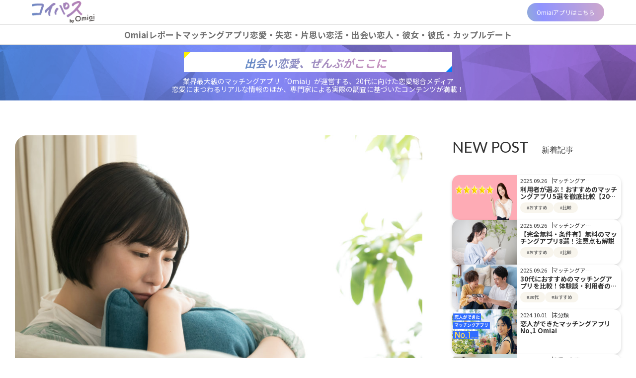

--- FILE ---
content_type: text/html; charset=UTF-8
request_url: https://fb.omiai-jp.com/koipass/286
body_size: 26147
content:
<!DOCTYPE html>
<!--[if IE 7]>
<html class="ie ie7" lang="ja">
<![endif]-->
<!--[if IE 8]>
<html class="ie ie8" lang="ja">
<![endif]-->
<!--[if !(IE 7) & !(IE 8)]><!-->
<html lang="ja">
<!--<![endif]-->
<head>
  <!-- Google Tag Manager -->
<script>(function(w,d,s,l,i){w[l]=w[l]||[];w[l].push({'gtm.start':
new Date().getTime(),event:'gtm.js'});var f=d.getElementsByTagName(s)[0],
j=d.createElement(s),dl=l!='dataLayer'?'&l='+l:'';j.async=true;j.src=
'https://www.googletagmanager.com/gtm.js?id='+i+dl;f.parentNode.insertBefore(j,f);
})(window,document,'script','dataLayer','GTM-N6WRD3H');</script>
<!-- End Google Tag Manager -->

<meta charset="UTF-8">
<script type="text/javascript">
if ((navigator.userAgent.indexOf('iPhone') > 0) || navigator.userAgent.indexOf('iPod') > 0 || navigator.userAgent.indexOf('Android') > 0) {
    document.write('<meta name="viewport" content="width=device-width, initial-scale=1">');
}else{
    document.write('<meta name="viewport" content="width=1200">');
}
</script>
<meta http-equiv="X-UA-Compatible" content="IE=edge">

<link rel="alternate" type="application/rss+xml" href="https://fb.omiai-jp.com/koipass/feed">
<link rel="stylesheet" href="https://netmarketing-koipass.admin.wordpress.tsukinowa.jp/wp-content/themes/media_omiai/style.css" >
<link rel="stylesheet" href="https://netmarketing-koipass.admin.wordpress.tsukinowa.jp/wp-content/themes/media_omiai/reset.css" >




<!-- Google Fonts -->
<link href="https://fonts.googleapis.com/css?family=Roboto+Condensed:300,400,700|Roboto:300,400,700" rel="stylesheet">
<link
    rel="stylesheet"
    href="https://cdn.jsdelivr.net/npm/@splidejs/splide@latest/dist/css/splide.min.css"
  />
  <link href='https://fonts.googleapis.com/css?family=Lato' rel='stylesheet'>
  <link rel="stylesheet" href="https://use.typekit.net/hmm5vdx.css">

<meta name='robots' content='index, follow, max-image-preview:large, max-snippet:-1, max-video-preview:-1' />

	<!-- This site is optimized with the Yoast SEO plugin v19.14 - https://yoast.com/wordpress/plugins/seo/ -->
	<title>片思いの人を忘れられない理由は？対処法やスピリチュアル的な意味も紹介 - コイパス by Omiai</title>
	<meta name="description" content="コイパスは業界最大級のマッチングアプリ「Omiai」が運営する、20代に向けた恋愛総合メディアです。恋愛にまつわるリアルな情報のほか、専門家による実際の調査に基づいたコンテンツが満載！" />
	<link rel="canonical" href="https://fb.omiai-jp.com/koipass/286" />
	<meta property="og:locale" content="ja_JP" />
	<meta property="og:type" content="article" />
	<meta property="og:title" content="片思いの人を忘れられない理由は？対処法やスピリチュアル的な意味も紹介 - コイパス by Omiai" />
	<meta property="og:description" content="コイパスは業界最大級のマッチングアプリ「Omiai」が運営する、20代に向けた恋愛総合メディアです。恋愛にまつわるリアルな情報のほか、専門家による実際の調査に基づいたコンテンツが満載！" />
	<meta property="og:url" content="https://fb.omiai-jp.com/koipass/286" />
	<meta property="og:site_name" content="コイパス by Omiai" />
	<meta property="article:published_time" content="2022-09-26T15:16:43+00:00" />
	<meta property="og:image" content="https://storage.googleapis.com/tsukinowa-wp-basic-netmarketing-koipass/1/2022/09/pixta_74001421_M.jpg" />
	<meta property="og:image:width" content="2000" />
	<meta property="og:image:height" content="1333" />
	<meta property="og:image:type" content="image/jpeg" />
	<meta name="author" content="takeru.ota" />
	<meta name="twitter:card" content="summary_large_image" />
	<meta name="twitter:label1" content="執筆者" />
	<meta name="twitter:data1" content="takeru.ota" />
	<meta name="twitter:label2" content="推定読み取り時間" />
	<meta name="twitter:data2" content="2分" />
	<script type="application/ld+json" class="yoast-schema-graph">{"@context":"https://schema.org","@graph":[{"@type":"WebPage","@id":"https://fb.omiai-jp.com/koipass/286","url":"https://fb.omiai-jp.com/koipass/286","name":"片思いの人を忘れられない理由は？対処法やスピリチュアル的な意味も紹介 - コイパス by Omiai","isPartOf":{"@id":"https://fb.omiai-jp.com/koipass/#website"},"primaryImageOfPage":{"@id":"https://fb.omiai-jp.com/koipass/286#primaryimage"},"image":{"@id":"https://fb.omiai-jp.com/koipass/286#primaryimage"},"thumbnailUrl":"https://storage.googleapis.com/tsukinowa-wp-basic-netmarketing-koipass/1/2022/09/pixta_74001421_M.jpg","datePublished":"2022-09-26T15:16:43+00:00","dateModified":"2022-09-26T15:16:43+00:00","author":{"@id":"https://fb.omiai-jp.com/koipass/#/schema/person/e4cb7c084ce361ec3b3cbf80d3156180"},"description":"コイパスは業界最大級のマッチングアプリ「Omiai」が運営する、20代に向けた恋愛総合メディアです。恋愛にまつわるリアルな情報のほか、専門家による実際の調査に基づいたコンテンツが満載！","breadcrumb":{"@id":"https://fb.omiai-jp.com/koipass/286#breadcrumb"},"inLanguage":"ja","potentialAction":[{"@type":"ReadAction","target":["https://fb.omiai-jp.com/koipass/286"]}]},{"@type":"ImageObject","inLanguage":"ja","@id":"https://fb.omiai-jp.com/koipass/286#primaryimage","url":"https://storage.googleapis.com/tsukinowa-wp-basic-netmarketing-koipass/1/2022/09/pixta_74001421_M.jpg","contentUrl":"https://storage.googleapis.com/tsukinowa-wp-basic-netmarketing-koipass/1/2022/09/pixta_74001421_M.jpg","width":2000,"height":1333},{"@type":"BreadcrumbList","@id":"https://fb.omiai-jp.com/koipass/286#breadcrumb","itemListElement":[{"@type":"ListItem","position":1,"name":"トップページ","item":"https://fb.omiai-jp.com/koipass"},{"@type":"ListItem","position":2,"name":"恋愛・失恋・片思い","item":"https://fb.omiai-jp.com/koipass/category/renai"},{"@type":"ListItem","position":3,"name":"片思いの人を忘れられない理由は？対処法やスピリチュアル的な意味も紹介"}]},{"@type":"WebSite","@id":"https://fb.omiai-jp.com/koipass/#website","url":"https://fb.omiai-jp.com/koipass/","name":"コイパス by Omiai","description":"業界最大級のマッチングアプリ「Omiai」が運営する、20代に向けた恋愛総合メディア 恋愛にまつわるリアルな情報のほか、専門家による実際の調査に基づいたコンテンツが満載！","potentialAction":[{"@type":"SearchAction","target":{"@type":"EntryPoint","urlTemplate":"https://fb.omiai-jp.com/koipass/?s={search_term_string}"},"query-input":"required name=search_term_string"}],"inLanguage":"ja"},{"@type":"Person","@id":"https://fb.omiai-jp.com/koipass/#/schema/person/e4cb7c084ce361ec3b3cbf80d3156180","name":"takeru.ota","image":{"@type":"ImageObject","inLanguage":"ja","@id":"https://fb.omiai-jp.com/koipass/#/schema/person/image/","url":"https://secure.gravatar.com/avatar/eb7336ce64f7f4fcc28ac7ed2297d51b?s=96&d=mm&r=g","contentUrl":"https://secure.gravatar.com/avatar/eb7336ce64f7f4fcc28ac7ed2297d51b?s=96&d=mm&r=g","caption":"takeru.ota"},"url":"https://fb.omiai-jp.com/koipass/author/takeru-ota"}]}</script>
	<!-- / Yoast SEO plugin. -->


<link rel='dns-prefetch' href='//static.addtoany.com' />
<link rel='dns-prefetch' href='//netmarketing-koipass.admin.wordpress.tsukinowa.jp' />
<link rel='stylesheet' id='wp-block-library-css' href='https://netmarketing-koipass.admin.wordpress.tsukinowa.jp/wp-includes/css/dist/block-library/style.min.css' type='text/css' media='all' />
<link rel='stylesheet' id='classic-theme-styles-css' href='https://netmarketing-koipass.admin.wordpress.tsukinowa.jp/wp-includes/css/classic-themes.min.css' type='text/css' media='all' />
<style id='global-styles-inline-css' type='text/css'>
body{--wp--preset--color--black: #000000;--wp--preset--color--cyan-bluish-gray: #abb8c3;--wp--preset--color--white: #ffffff;--wp--preset--color--pale-pink: #f78da7;--wp--preset--color--vivid-red: #cf2e2e;--wp--preset--color--luminous-vivid-orange: #ff6900;--wp--preset--color--luminous-vivid-amber: #fcb900;--wp--preset--color--light-green-cyan: #7bdcb5;--wp--preset--color--vivid-green-cyan: #00d084;--wp--preset--color--pale-cyan-blue: #8ed1fc;--wp--preset--color--vivid-cyan-blue: #0693e3;--wp--preset--color--vivid-purple: #9b51e0;--wp--preset--gradient--vivid-cyan-blue-to-vivid-purple: linear-gradient(135deg,rgba(6,147,227,1) 0%,rgb(155,81,224) 100%);--wp--preset--gradient--light-green-cyan-to-vivid-green-cyan: linear-gradient(135deg,rgb(122,220,180) 0%,rgb(0,208,130) 100%);--wp--preset--gradient--luminous-vivid-amber-to-luminous-vivid-orange: linear-gradient(135deg,rgba(252,185,0,1) 0%,rgba(255,105,0,1) 100%);--wp--preset--gradient--luminous-vivid-orange-to-vivid-red: linear-gradient(135deg,rgba(255,105,0,1) 0%,rgb(207,46,46) 100%);--wp--preset--gradient--very-light-gray-to-cyan-bluish-gray: linear-gradient(135deg,rgb(238,238,238) 0%,rgb(169,184,195) 100%);--wp--preset--gradient--cool-to-warm-spectrum: linear-gradient(135deg,rgb(74,234,220) 0%,rgb(151,120,209) 20%,rgb(207,42,186) 40%,rgb(238,44,130) 60%,rgb(251,105,98) 80%,rgb(254,248,76) 100%);--wp--preset--gradient--blush-light-purple: linear-gradient(135deg,rgb(255,206,236) 0%,rgb(152,150,240) 100%);--wp--preset--gradient--blush-bordeaux: linear-gradient(135deg,rgb(254,205,165) 0%,rgb(254,45,45) 50%,rgb(107,0,62) 100%);--wp--preset--gradient--luminous-dusk: linear-gradient(135deg,rgb(255,203,112) 0%,rgb(199,81,192) 50%,rgb(65,88,208) 100%);--wp--preset--gradient--pale-ocean: linear-gradient(135deg,rgb(255,245,203) 0%,rgb(182,227,212) 50%,rgb(51,167,181) 100%);--wp--preset--gradient--electric-grass: linear-gradient(135deg,rgb(202,248,128) 0%,rgb(113,206,126) 100%);--wp--preset--gradient--midnight: linear-gradient(135deg,rgb(2,3,129) 0%,rgb(40,116,252) 100%);--wp--preset--duotone--dark-grayscale: url('#wp-duotone-dark-grayscale');--wp--preset--duotone--grayscale: url('#wp-duotone-grayscale');--wp--preset--duotone--purple-yellow: url('#wp-duotone-purple-yellow');--wp--preset--duotone--blue-red: url('#wp-duotone-blue-red');--wp--preset--duotone--midnight: url('#wp-duotone-midnight');--wp--preset--duotone--magenta-yellow: url('#wp-duotone-magenta-yellow');--wp--preset--duotone--purple-green: url('#wp-duotone-purple-green');--wp--preset--duotone--blue-orange: url('#wp-duotone-blue-orange');--wp--preset--font-size--small: 13px;--wp--preset--font-size--medium: 20px;--wp--preset--font-size--large: 36px;--wp--preset--font-size--x-large: 42px;--wp--preset--spacing--20: 0.44rem;--wp--preset--spacing--30: 0.67rem;--wp--preset--spacing--40: 1rem;--wp--preset--spacing--50: 1.5rem;--wp--preset--spacing--60: 2.25rem;--wp--preset--spacing--70: 3.38rem;--wp--preset--spacing--80: 5.06rem;}:where(.is-layout-flex){gap: 0.5em;}body .is-layout-flow > .alignleft{float: left;margin-inline-start: 0;margin-inline-end: 2em;}body .is-layout-flow > .alignright{float: right;margin-inline-start: 2em;margin-inline-end: 0;}body .is-layout-flow > .aligncenter{margin-left: auto !important;margin-right: auto !important;}body .is-layout-constrained > .alignleft{float: left;margin-inline-start: 0;margin-inline-end: 2em;}body .is-layout-constrained > .alignright{float: right;margin-inline-start: 2em;margin-inline-end: 0;}body .is-layout-constrained > .aligncenter{margin-left: auto !important;margin-right: auto !important;}body .is-layout-constrained > :where(:not(.alignleft):not(.alignright):not(.alignfull)){max-width: var(--wp--style--global--content-size);margin-left: auto !important;margin-right: auto !important;}body .is-layout-constrained > .alignwide{max-width: var(--wp--style--global--wide-size);}body .is-layout-flex{display: flex;}body .is-layout-flex{flex-wrap: wrap;align-items: center;}body .is-layout-flex > *{margin: 0;}:where(.wp-block-columns.is-layout-flex){gap: 2em;}.has-black-color{color: var(--wp--preset--color--black) !important;}.has-cyan-bluish-gray-color{color: var(--wp--preset--color--cyan-bluish-gray) !important;}.has-white-color{color: var(--wp--preset--color--white) !important;}.has-pale-pink-color{color: var(--wp--preset--color--pale-pink) !important;}.has-vivid-red-color{color: var(--wp--preset--color--vivid-red) !important;}.has-luminous-vivid-orange-color{color: var(--wp--preset--color--luminous-vivid-orange) !important;}.has-luminous-vivid-amber-color{color: var(--wp--preset--color--luminous-vivid-amber) !important;}.has-light-green-cyan-color{color: var(--wp--preset--color--light-green-cyan) !important;}.has-vivid-green-cyan-color{color: var(--wp--preset--color--vivid-green-cyan) !important;}.has-pale-cyan-blue-color{color: var(--wp--preset--color--pale-cyan-blue) !important;}.has-vivid-cyan-blue-color{color: var(--wp--preset--color--vivid-cyan-blue) !important;}.has-vivid-purple-color{color: var(--wp--preset--color--vivid-purple) !important;}.has-black-background-color{background-color: var(--wp--preset--color--black) !important;}.has-cyan-bluish-gray-background-color{background-color: var(--wp--preset--color--cyan-bluish-gray) !important;}.has-white-background-color{background-color: var(--wp--preset--color--white) !important;}.has-pale-pink-background-color{background-color: var(--wp--preset--color--pale-pink) !important;}.has-vivid-red-background-color{background-color: var(--wp--preset--color--vivid-red) !important;}.has-luminous-vivid-orange-background-color{background-color: var(--wp--preset--color--luminous-vivid-orange) !important;}.has-luminous-vivid-amber-background-color{background-color: var(--wp--preset--color--luminous-vivid-amber) !important;}.has-light-green-cyan-background-color{background-color: var(--wp--preset--color--light-green-cyan) !important;}.has-vivid-green-cyan-background-color{background-color: var(--wp--preset--color--vivid-green-cyan) !important;}.has-pale-cyan-blue-background-color{background-color: var(--wp--preset--color--pale-cyan-blue) !important;}.has-vivid-cyan-blue-background-color{background-color: var(--wp--preset--color--vivid-cyan-blue) !important;}.has-vivid-purple-background-color{background-color: var(--wp--preset--color--vivid-purple) !important;}.has-black-border-color{border-color: var(--wp--preset--color--black) !important;}.has-cyan-bluish-gray-border-color{border-color: var(--wp--preset--color--cyan-bluish-gray) !important;}.has-white-border-color{border-color: var(--wp--preset--color--white) !important;}.has-pale-pink-border-color{border-color: var(--wp--preset--color--pale-pink) !important;}.has-vivid-red-border-color{border-color: var(--wp--preset--color--vivid-red) !important;}.has-luminous-vivid-orange-border-color{border-color: var(--wp--preset--color--luminous-vivid-orange) !important;}.has-luminous-vivid-amber-border-color{border-color: var(--wp--preset--color--luminous-vivid-amber) !important;}.has-light-green-cyan-border-color{border-color: var(--wp--preset--color--light-green-cyan) !important;}.has-vivid-green-cyan-border-color{border-color: var(--wp--preset--color--vivid-green-cyan) !important;}.has-pale-cyan-blue-border-color{border-color: var(--wp--preset--color--pale-cyan-blue) !important;}.has-vivid-cyan-blue-border-color{border-color: var(--wp--preset--color--vivid-cyan-blue) !important;}.has-vivid-purple-border-color{border-color: var(--wp--preset--color--vivid-purple) !important;}.has-vivid-cyan-blue-to-vivid-purple-gradient-background{background: var(--wp--preset--gradient--vivid-cyan-blue-to-vivid-purple) !important;}.has-light-green-cyan-to-vivid-green-cyan-gradient-background{background: var(--wp--preset--gradient--light-green-cyan-to-vivid-green-cyan) !important;}.has-luminous-vivid-amber-to-luminous-vivid-orange-gradient-background{background: var(--wp--preset--gradient--luminous-vivid-amber-to-luminous-vivid-orange) !important;}.has-luminous-vivid-orange-to-vivid-red-gradient-background{background: var(--wp--preset--gradient--luminous-vivid-orange-to-vivid-red) !important;}.has-very-light-gray-to-cyan-bluish-gray-gradient-background{background: var(--wp--preset--gradient--very-light-gray-to-cyan-bluish-gray) !important;}.has-cool-to-warm-spectrum-gradient-background{background: var(--wp--preset--gradient--cool-to-warm-spectrum) !important;}.has-blush-light-purple-gradient-background{background: var(--wp--preset--gradient--blush-light-purple) !important;}.has-blush-bordeaux-gradient-background{background: var(--wp--preset--gradient--blush-bordeaux) !important;}.has-luminous-dusk-gradient-background{background: var(--wp--preset--gradient--luminous-dusk) !important;}.has-pale-ocean-gradient-background{background: var(--wp--preset--gradient--pale-ocean) !important;}.has-electric-grass-gradient-background{background: var(--wp--preset--gradient--electric-grass) !important;}.has-midnight-gradient-background{background: var(--wp--preset--gradient--midnight) !important;}.has-small-font-size{font-size: var(--wp--preset--font-size--small) !important;}.has-medium-font-size{font-size: var(--wp--preset--font-size--medium) !important;}.has-large-font-size{font-size: var(--wp--preset--font-size--large) !important;}.has-x-large-font-size{font-size: var(--wp--preset--font-size--x-large) !important;}
.wp-block-navigation a:where(:not(.wp-element-button)){color: inherit;}
:where(.wp-block-columns.is-layout-flex){gap: 2em;}
.wp-block-pullquote{font-size: 1.5em;line-height: 1.6;}
</style>
<link rel='stylesheet' id='addtoany-css' href='https://netmarketing-koipass.admin.wordpress.tsukinowa.jp/wp-content/plugins/add-to-any/addtoany.min.css' type='text/css' media='all' />
<script type='text/javascript' id='addtoany-core-js-before'>
window.a2a_config=window.a2a_config||{};a2a_config.callbacks=[];a2a_config.overlays=[];a2a_config.templates={};a2a_localize = {
	Share: "共有",
	Save: "ブックマーク",
	Subscribe: "購読",
	Email: "メール",
	Bookmark: "ブックマーク",
	ShowAll: "すべて表示する",
	ShowLess: "小さく表示する",
	FindServices: "サービスを探す",
	FindAnyServiceToAddTo: "追加するサービスを今すぐ探す",
	PoweredBy: "Powered by",
	ShareViaEmail: "メールでシェアする",
	SubscribeViaEmail: "メールで購読する",
	BookmarkInYourBrowser: "ブラウザにブックマーク",
	BookmarkInstructions: "このページをブックマークするには、 Ctrl+D または \u2318+D を押下。",
	AddToYourFavorites: "お気に入りに追加",
	SendFromWebOrProgram: "任意のメールアドレスまたはメールプログラムから送信",
	EmailProgram: "メールプログラム",
	More: "詳細&#8230;",
	ThanksForSharing: "共有ありがとうございます !",
	ThanksForFollowing: "フォローありがとうございます !"
};
</script>
<script type='text/javascript' async src='https://static.addtoany.com/menu/page.js' id='addtoany-core-js'></script>
<script type='text/javascript' src='https://netmarketing-koipass.admin.wordpress.tsukinowa.jp/wp-includes/js/jquery/jquery.min.js' id='jquery-core-js'></script>
<script type='text/javascript' src='https://netmarketing-koipass.admin.wordpress.tsukinowa.jp/wp-includes/js/jquery/jquery-migrate.min.js' id='jquery-migrate-js'></script>
<script type='text/javascript' async src='https://netmarketing-koipass.admin.wordpress.tsukinowa.jp/wp-content/plugins/add-to-any/addtoany.min.js' id='addtoany-jquery-js'></script>
<link rel="https://api.w.org/" href="https://fb.omiai-jp.com/koipass/wp-json/" /><link rel="alternate" type="application/json" href="https://fb.omiai-jp.com/koipass/wp-json/wp/v2/posts/286" /><link rel="alternate" type="application/json+oembed" href="https://fb.omiai-jp.com/koipass/wp-json/oembed/1.0/embed?url=https%3A%2F%2Ffb.omiai-jp.com%2Fkoipass%2F286" />
<link rel="alternate" type="text/xml+oembed" href="https://fb.omiai-jp.com/koipass/wp-json/oembed/1.0/embed?url=https%3A%2F%2Ffb.omiai-jp.com%2Fkoipass%2F286&#038;format=xml" />
<link rel="icon" href="https://storage.googleapis.com/tsukinowa-wp-basic-netmarketing-koipass/1/2022/09/favicon-150x150.png" sizes="32x32" />
<link rel="icon" href="https://storage.googleapis.com/tsukinowa-wp-basic-netmarketing-koipass/1/2022/09/favicon.png" sizes="192x192" />
<link rel="apple-touch-icon" href="https://storage.googleapis.com/tsukinowa-wp-basic-netmarketing-koipass/1/2022/09/favicon.png" />
<meta name="msapplication-TileImage" content="https://storage.googleapis.com/tsukinowa-wp-basic-netmarketing-koipass/1/2022/09/favicon.png" />
		<style type="text/css" id="wp-custom-css">
			/* ---監修者--- */
.supervisor-box {
  display: flex;
  align-items: flex-start;
  gap: 20px;
  background: #f9f9f9;
  margin: 10px;
  padding: 15px;
  border-radius: 8px;
}

.supervisor-image img {
	max-height:250px;
	width:auto !important;
  height: auto !important;
  border-radius: 16px;
	margin: 0px !important;
}

.supervisor-content {
  flex: 1;
}

.supervisor-content p {
  color: #333;
  line-height: 1.6;
}

.supervisor-content p.meta {
  margin: 0 0 10px !important;
  color: #555;
}

.supervisor-content p.name {
  margin: 0 0 10px !important;
  font-weight: bold;
  font-size: 16px;
}

.supervisor-content p.introduction {
  margin: 0 0 10px !important;
	font-size: 14px !important;
}

.supervisor-content a {
  color: #0073e6;
  text-decoration: none;
}

.supervisor-content a:hover {
  text-decoration: underline;
}

@media (max-width: 820px) {
  .supervisor-content p.meta,
  .supervisor-content p.name,
  .supervisor-content p.introduction {
    margin: 0 0 0 !important;
  }
}

@media (max-width: 770px) {
  .supervisor-content p.meta,
  .supervisor-content p.name,
  .supervisor-content p.introduction {
    margin: 0 0 10px !important;
  }
  .supervisor-box {
    flex-direction: column;
    align-items: center; 
  }

  .supervisor-image {
    flex: 0 0 auto; 
    margin-bottom: 15px;
  }
	  .supervisor-image img{
max-height: 250px!important;
  }

  .supervisor-content {
    text-align: left; 
  }
}

/* ---コメント--- */
.supervisor-comment {
  display: flex;
  align-items: center;
  gap: 16px;
  margin: 20px 0;
}

/* 監修者名と画像を1つの要素にまとめて縦並びに */
.supervisor-comment .comment-author {
  flex: 0 0 100px;
  display: flex;
  flex-direction: column;
  align-items: center; /* 中央寄せ */
  text-align: center;
}

.supervisor-comment .comment-author .meta {
  margin-bottom: 8px !important;
  font-size: 13px !important;
  color: #555;
}

.supervisor-comment .comment-author img {
  width: 130px !important;
  object-fit: cover;
  border-radius: 50%;
}

/* 吹き出し部分 */
.supervisor-comment .comment-content {
  position: relative;
  flex: 1;
  background: #f0f6ff;
  padding: 10px 20px;
  border-radius: 12px;
  font-size: 16px;
  line-height: 1.8;
  color: #333;
  margin-bottom: 30px;
}

/* デフォルトの横並び用しっぽ（左側・中央寄せ） */
.supervisor-comment .comment-content::before {
  content: "";
  position: absolute;
  left: -10px;
  top: 50%;
  transform: translateY(-50%);
  width: 0;
  height: 0;
  border-top: 10px solid transparent;
  border-bottom: 10px solid transparent;
  border-right: 10px solid #f0f6ff;
}

@media (max-width: 680px) {
  .supervisor-comment {
    flex-direction: column;
    align-items: center;
  }

  .supervisor-comment .comment-author {
    flex: 0 0 auto;
  }

	.supervisor-comment .comment-author img {
		margin-bottom: 0px !important;
}
		.supervisor-comment .comment-author p {
		margin-bottom: 0px !important;
}
  .supervisor-comment .comment-content::before {
    top: -10px;                 /* 吹き出しの上に表示 */
    left: 50%;                  /* 中央基準に */
    transform: translateX(-50%); /* 中央揃え */
    border: none;               /* 既存の三角をリセット */
    border-left: 10px solid transparent;
    border-right: 10px solid transparent;
    border-bottom: 10px solid #f0f6ff; /* 下向き三角（上から出す） */
  }
}

/* ---CTA--- */
.app-link {
  display: inline-block;
  width: 100%;
  padding: 14px;
  border-radius: 30px;
  color: #fff;
  font-weight: bold;
  text-decoration: none;
  text-align: center;
  font-size: 18px;
  transition: opacity 0.2s ease;
}

/* ホバー時の共通エフェクト */
.app-link:hover {
  opacity: 0.9;
}

/* 各サービス別の背景色 */
.app-link.omiai {
  background: linear-gradient(78deg, #6289c6 0%, #6064ff 20%, #ba83b7 100%);
}

.app-link.with {
  background: linear-gradient(90deg, #3fd2c7 0%, #5ab0f7 100%);
}

.app-link.tinder {
  background: linear-gradient(90deg, #ffd84d 0%, #ff914d 100%);
}

.app-link.pairs {
  background: #5ab0f7;
}

.app-link.tapple {
  background: linear-gradient(90deg, #ff6fae 0%, #9b5de5 100%);
}

/* ▼追加分：東カレデート */
.app-link.tokare {
  background: linear-gradient(90deg, #000000 0%, #434343 100%);
  color: #fff;
}

/* ▼追加分：バチェラーデート */
.app-link.bachelor {
  background: linear-gradient(90deg, #e0e0e0 0%, #bdbdbd 100%);
  color: #000; /* テキスト黒 */
}

/* ▼追加分：恋庭 */
.app-link.koiniwa {
  background: linear-gradient(90deg, #4caf50 0%, #ff9800 100%);
  color: #fff;
}

/* ▼追加分：Koigram */
.app-link.koigram {
  background: linear-gradient(90deg, #0047ab 0%, #1e90ff 100%);
  color: #fff;
}

/* ---レスポンシブ調整--- */
@media (max-width: 440px) {
  .app-link {
    font-size: 16px;
  }
}

@media (max-width: 400px) {
  .app-link {
    padding: 14px 10px;
    font-size: 15px;
  }
}

@media (max-width: 370px) {
  .app-link {
    padding: 14px 5px;
    font-size: 14px;
  }
}
.table-wrap {
  overflow-x: auto; /* 横スクロール有効化 */
  -webkit-overflow-scrolling: touch; /* スマホ対応 */
}

.table-wrap table {
  border-collapse: collapse;
  min-width: 800px; /* 表全体がこの幅を超えたらスクロール発生 */
  width: 100%;
}

.table-wrap th,
.table-wrap td {
  border: 1px solid #ccc; /* 枠線を付ける */
  padding: 8px;
  text-align: center;
  white-space: nowrap; /* 折り返さずスクロールさせる */
}

.two-col-table {
  width: 100%;
  border-collapse: collapse;
  table-layout: fixed; /* 列幅を均等にする */
}

.two-col-table td {
  width: 50%;              /* 2列なので半分ずつ */
  border: 1px solid #000;  /* 枠線 */
  padding: 8px;
  text-align: center;
  vertical-align: middle;
}


/* アプリ表 */
.app-map {
  position: relative;
  width: 100%;
  max-width: 1000px; /* 元画像に合わせる */
  margin: 0 auto;
  aspect-ratio: 1000 / 750; /
  overflow: hidden;
  line-height: 0;
}

.app-map > img {
  width: 100%;
  height: 100%;
  object-fit: cover;
  display: block;
}
/* ==========================================
   アイコン配置
   ========================================== */
.app-icon {
  position: absolute;
  transform: translate(-50%, -50%);
}

@media (max-width: 768px) {
  .app-icon[style*="top: 90.7%"] {
    top: 89.0% !important; /* 少し上に持ち上げる */
  }
}

@media (max-width: 768px) {
  .app-icon[style*="top: 23.0%"] {
    top: 23.5% !important;
  }
}


/* ==========================================
   アイコン画像のサイズ
   ========================================== */
.app-map a.app-icon img {
  width: clamp(35px, 5vw, 60px) !important;
  height: auto !important;
  object-fit: cover;
  transition: opacity 0.2s ease;
}

.app-map a.app-icon img:hover {
  opacity: 0.8;
}

/* ==========================================
   ブロック外余白調整
   ========================================== */
p:has(.app-map),
figure:has(.app-map) {
  margin: 0 !important;
  padding: 0 !important;
  line-height: 0 !important;
}

		</style>
		
</head>
<body>
  <!-- Google Tag Manager (noscript) -->
<noscript><iframe src="https://www.googletagmanager.com/ns.html?id=GTM-N6WRD3H"
height="0" width="0" style="display:none;visibility:hidden"></iframe></noscript>
<!-- End Google Tag Manager (noscript) -->
<div id="fb-root"></div>
<script>(function(d, s, id) {
  var js, fjs = d.getElementsByTagName(s)[0];
  if (d.getElementById(id)) return;
  js = d.createElement(s); js.id = id;
  js.src = "//connect.facebook.net/ja_JP/sdk.js#xfbml=1&version=v2.10";
  fjs.parentNode.insertBefore(js, fjs);
}(document, 'script', 'facebook-jssdk'));</script>

<div id="container" class="fade_in">
  <div class="app-dl-wrapper">
    <div class="app-dl">
      <button id="close"><img src="https://netmarketing-koipass.admin.wordpress.tsukinowa.jp/wp-content/themes/media_omiai/images/close.svg" alt="とじる" /></button>
      <div class="app-icon-w">
        <img src="https://netmarketing-koipass.admin.wordpress.tsukinowa.jp/wp-content/themes/media_omiai/images/omiai_logo_w.svg" alt="omiaiアプリのロゴ" />
      </div>
      <div class="app-dl-text">
        <div class="app-dl-text-1st">
          マッチングして<br />出会い見つけよう
        </div>
        <div class="app-dl-text-2nd">Omiai</div>
      </div>
      <a class="dl-btn" href="https://omiai.onelink.me/IBGZ/tzuop0o3" target="_blank">ダウンロード</a>
    </div>
  </div>
  <header class="header-contents">
    <h1 class="header-logo">
      <a href="https://fb.omiai-jp.com/koipass/">
        <img src="https://netmarketing-koipass.admin.wordpress.tsukinowa.jp/wp-content/themes/media_omiai/images/koipasu_logo.png" alt="コイパスのロゴ" />
      </a>
    </h1>
    <div class="btn-omiaiApp omiaiApp-pc">
      <a href="https://omiai.onelink.me/IBGZ/tzuop0o3" target="_blank">Omiaiアプリはこちら</a>
    </div>
    <div class="btn-omiaiApp omiaiApp-sp">
      <a href="https://omiai.onelink.me/IBGZ/tzuop0o3" target="_blank">Omiaiアプリはこちら</a>
    </div>
    <div class="hamburger-menu-wrapper">
      <button id="menu-label">
        <span></span>
        <span></span>
        <span></span>
      </button>
      <div class="menu-contents">
        <span class="menu_close"
          ><img src="https://netmarketing-koipass.admin.wordpress.tsukinowa.jp/wp-content/themes/media_omiai/images/hamburger_close.svg" alt="とじる"
        /></span>
        <ul class="menu-contents-list">
        <li><a href="https://fb.omiai-jp.com/koipass/category/omiai-report">Omiaiレポート</a></li><li><a href="https://fb.omiai-jp.com/koipass/category/matching-app">マッチングアプリ</a></li><li><a href="https://fb.omiai-jp.com/koipass/category/renai">恋愛・失恋・片思い</a></li><li><a href="https://fb.omiai-jp.com/koipass/category/koikatsu">恋活・出会い</a></li><li><a href="https://fb.omiai-jp.com/koipass/category/koibito">恋人・彼女・彼氏・カップル</a></li><li><a href="https://fb.omiai-jp.com/koipass/category/date">デート</a></li>        </ul>
      </div>
      <div class="menu-background"></div>
    </div>
  </header>
  <nav class="header-nav">
    <ul class="header-nav-list">
    <li><a href="https://fb.omiai-jp.com/koipass/category/omiai-report">Omiaiレポート</a></li><li><a href="https://fb.omiai-jp.com/koipass/category/matching-app">マッチングアプリ</a></li><li><a href="https://fb.omiai-jp.com/koipass/category/renai">恋愛・失恋・片思い</a></li><li><a href="https://fb.omiai-jp.com/koipass/category/koikatsu">恋活・出会い</a></li><li><a href="https://fb.omiai-jp.com/koipass/category/koibito">恋人・彼女・彼氏・カップル</a></li><li><a href="https://fb.omiai-jp.com/koipass/category/date">デート</a></li>    </ul>
  </nav>
  <div class="lead-contents-wrapper">
    <div class="lead-contents">
      <div class="lead-text">
        <p>出会い恋愛、ぜんぶがここに</p>
        <span class="left-item"></span>
        <span class="right-item"></span>
      </div>
      <div class="lead-text-detail">
      業界最大級のマッチングアプリ「Omiai」が運営する、20代に向けた恋愛総合メディア<br>
      恋愛にまつわるリアルな情報のほか、専門家による実際の調査に基づいたコンテンツが満載！
      </div>
    </div>
  </div>
	<script type="text/javascript">
		const MenuLabel = document.querySelector('#menu-label');
		const MenuOpen = document.querySelector('#menu-label');
		const MenuClose = document.querySelector('.menu_close');
		const SPMenu = document.querySelector('.menu-contents');
		const Menubg = document.querySelector('.menu-background');
		MenuLabel.addEventListener('click', () => {
			SPMenu.classList.toggle('active');
			Menubg.classList.toggle('active');
		});
		MenuClose.addEventListener('click', () => {
			MenuOpen.classList.toggle('active');
			MenuClose.classList.toggle('active');
			SPMenu.classList.toggle('active');
			Menubg.classList.toggle('active');
		})
		Menubg.addEventListener('click', () => {
			MenuOpen.classList.toggle('active');
			MenuClose.classList.toggle('active');
			SPMenu.classList.toggle('active');
			Menubg.classList.toggle('active');
		})
    const dlclose = document.querySelector('#close');
    const appdl = document.querySelector('.app-dl-wrapper')
    dlclose.addEventListener('click', () => {
        appdl.classList.toggle('active');
    })
	</script>
	


	<div id="overlay"></div>
	<div id="cont" class="block">
						<div id="main" class="wrapper">


<div id="primary">
	<main role="main">
		<div class="columns-wrapper single">
			<div class="left-column-container">
				<div class="the-post">
											
							<article id="post-286" class="article block post-286 post type-post status-publish format-standard has-post-thumbnail hentry category-renai tag-12">
								<header class="entry-header article-header">
									<figure class="article-image">
																					<img width="1024" height="682" src="https://storage.googleapis.com/tsukinowa-wp-basic-netmarketing-koipass/1/2022/09/pixta_74001421_M-1024x682.jpg" class="attachment-large size-large wp-post-image" alt="" decoding="async" srcset="https://storage.googleapis.com/tsukinowa-wp-basic-netmarketing-koipass/1/2022/09/pixta_74001421_M-1024x682.jpg 1024w, https://storage.googleapis.com/tsukinowa-wp-basic-netmarketing-koipass/1/2022/09/pixta_74001421_M-300x200.jpg 300w, https://storage.googleapis.com/tsukinowa-wp-basic-netmarketing-koipass/1/2022/09/pixta_74001421_M-768x512.jpg 768w, https://storage.googleapis.com/tsukinowa-wp-basic-netmarketing-koipass/1/2022/09/pixta_74001421_M-1536x1024.jpg 1536w, https://storage.googleapis.com/tsukinowa-wp-basic-netmarketing-koipass/1/2022/09/pixta_74001421_M.jpg 2000w" sizes="(max-width: 1024px) 100vw, 1024px" />																			</figure>
									<div class="post-text">
										<div class="content-data">
																						<span class="date">2022.09.27</span>
											<span class="post-section"><a href="https://fb.omiai-jp.com/koipass/category/renai" rel="category tag">恋愛・失恋・片思い</a></span>
										</div>
										<h1 class="post-title">
											片思いの人を忘れられない理由は？対処法やスピリチュアル的な意味も紹介										</h1>
																				
										<div class="tag-wrapper">
											<a href="https://fb.omiai-jp.com/koipass/tag/%e7%89%87%e6%80%9d%e3%81%84" class="tag">#片思い</a>										</div>
																			</div>
								</header>
								<div class="entry-content article-content">
									<!-- ここに記事の内容が入る -->
									<p>「忘れられない人がいる&#8230;」「片思いがつらい」<br />
このようにお悩みの人もいるのではないでしょうか。<br />
忘れようとすればするほど、良い思い出ばかりが蘇ってきてしまいますよね。</p>
<p>片思いの人を忘れられないことは、決しておかしいことではありません。<br />
忘れられない片思いの人の特徴や意味を知り、無理に忘れようとせずに少しずつ次のアクションを起こしていくことが大切。</p>
<p>「なぜ忘れられないのか」「忘れたくなったときの対処法はどうすれば良いのか」など、忘れられない悩みを解決できれば自然と前向きな行動が起こせるようになります。<br />
この記事では、片思いの人をどうしても忘れられないと悩んでしまう人の特徴やスピリチュアル的な意味、あなたが忘れられない人になるためのアドバイスを紹介します。</p>
<div class="column-section">
<div class="column-heading">目次</div>
<ol>
<li>片思いの人を忘れられないことはおかしいことじゃない</li>
<li>片思いのまま忘れられない理由<br />
・本気で好きになった相手だから<br />
・同じ環境にあるから<br />
・相手との思い出を美化している</li>
<li>忘れたくなったときの対処法<br />
・やるべきことに集中してみる<br />
・連絡を少しずつ減らしてみる<br />
・新しい出会いを探してみる</li>
<li>忘れられないことのスピリチュアル的な意味は<br />
・目標となっている<br />
・特別な約束をしている<br />
・未練がある</li>
<li>あなたが忘れられない人になる方法<br />
・努力を忘れない<br />
・相手に執着しすぎない<br />
・出会いを増やす</li>
<li>忘れられない人への片思いから新しいアクションを起こしてみよう</li>
</ol>
</div>
<h2>片思いの人を忘れられないことはおかしいことじゃない</h2>
<p>片思いの人を忘れられないことは、決しておかしいことではありません。<br />
大好きだった人のことを忘れようとすればするほど、良い思い出が蘇ってきてしまうことは誰しも1度は経験したことがあるのではないでしょうか。</p>
<p>頭では忘れたいと考えていても、気持ちはそう思い通りにはいきませんよね。<br />
無理をして忘れる必要はありませんが、辛い気持ちから早く抜け出すには忘れられない理由や意味を頭の中で整理していくことが大切です。</p>
<h2>片思いのまま忘れられない理由</h2>
<p>片思いのまま忘れられないときには、その理由があるはずです。<br />
理由を明確にしつつ自覚することで、気持ちがすっきりと晴れる場合もあります。<br />
片思いのまま忘れられない理由の多くは、以下の3つが考えられます。</p>
<ul>
<li>本気で好きになった相手だから</li>
<li>同じ境遇にあるから</li>
<li>お相手との思い出を美化している</li>
</ul>
<p>「なぜ忘れられないんだろう」とモヤモヤするよりも、理由がわかったほうが次のステップに進みやすいです。<br />
以下で詳しく説明します。</p>
<h3>
本気で好きになった相手だから</h3>
<p>忘れられない理由は、本気で好きだった証拠です。<br />
「こんなに好きになったのは初めて」と感じたり運命的な出会いをした相手だったりすると、なかなか頭から離れないでしょう。</p>
<p>本気で好きになったときには、辛い思いや苦労をしたことも良い記憶として残りやすいです。この人以上の人は現れないと感じてしまうと、余計に忘れ忘れることが難しく<br />
なるでしょう。</p>
<p>また、本気で好きだったからこそお相手のことを大切に思う時間が楽しく、頑張れたこともあったと思います。<br />
そのような日々もひっくるめて、お相手が手放せない存在になっている可能性もあります。</p>
<p>特にかなわなかった想いは未練を生じやすく、忘れられない人として思い出に残りひきずってしまう傾向があります。</p>
<h3>同じ環境にあるから</h3>
<p>職場や学校など、同じ環境にいて会う機会が多いため忘れられない可能性があります。<br />
お相手のことを考えていなくても、会ってしまえば必然的に思い出してしまいます。<br />
同じ環境にある場合、思い出す回数が多くなってしまうでしょう。<br />
お相手との関係性が進展することを期待してしまう分、忘れづらいですよね。<br />
頻繁に目の前に現れるため、完全に忘れることは難しいかもしれません。</p>
<p>また、お相手が振った相手にも優しい場合、以前と変わらず接してくれるため「まだ可能性があるのでは」と思ってしまうことも。</p>
<p>お相手にパートナーがいればまだ諦めがつくかもしれませんが、お互いにフリーの状態であれば期待してしまって忘れづらい状態が続くでしょう。</p>
<h3>
相手との思い出を美化している</h3>
<p>お相手に対する思い出が美化されて「あんなに素敵な人にはもう出会えない」と思っているのかもしれません。<br />
本当は嫌なことも辛いこともあったのに、お相手の良い部分や良い思い出だけを思い出してしまっているのかもしれません。</p>
<p>人間の脳はうまくできているため、嫌な記憶は意識的に抑制がかかり思い出しづらくなります。反対に良い記憶は思い出しやすいです。<br />
そのため片思いの人との嫌な記憶は思い出す回数が減り、良い記憶ばかりが思い出されて美化していきます。<br />
思い出せば思い出すほどその傾向があるため、良い記憶への未練は強くなっていきます。<br />
片思いの人との良い思い出ばかりを思い出し、未練を断ち切りづらくなっている可能性があります。</p>
<h2>忘れたくなったときの対処法</h2>
<p><img decoding="async" loading="lazy" class="alignnone size-medium wp-image-162" src="https://storage.googleapis.com/tsukinowa-wp-basic-netmarketing-koipass/1/2022/09/pixta_71580692_M-300x200.jpg" alt="" width="300" height="200" srcset="https://storage.googleapis.com/tsukinowa-wp-basic-netmarketing-koipass/1/2022/09/pixta_71580692_M-300x200.jpg 300w, https://storage.googleapis.com/tsukinowa-wp-basic-netmarketing-koipass/1/2022/09/pixta_71580692_M-1024x682.jpg 1024w, https://storage.googleapis.com/tsukinowa-wp-basic-netmarketing-koipass/1/2022/09/pixta_71580692_M-768x512.jpg 768w, https://storage.googleapis.com/tsukinowa-wp-basic-netmarketing-koipass/1/2022/09/pixta_71580692_M-1536x1024.jpg 1536w, https://storage.googleapis.com/tsukinowa-wp-basic-netmarketing-koipass/1/2022/09/pixta_71580692_M.jpg 2000w" sizes="(max-width: 300px) 100vw, 300px" /></p>
<p>片思いの人を無理に忘れる必要はありませんが、辛い気持ちからは早く抜け出したいですよね。<br />
「忘れたい」と思い始めたあなたは、次のステップに進む準備をしているのかもしれません。</p>
<p>片思いの人が新しい恋愛に進むためのストッパーになってしまっている場合もあるため、頭の中で整理をして気持ちを落ち着かせるための工夫をしていくと良いでしょう。</p>
<p>以下では、片思いが辛く忘れたくなったときの対処法を紹介します。</p>
<h3>
やるべきことに集中してみる</h3>
<p>予定を入れてやるべきことに集中してみましょう。<br />
暇な時間があると、どうしても片思いの人を思い出してしまいがちです。<br />
考える必要のないことや考えても仕方ないことをあれこれ考えてしまうでしょう。</p>
<p>予定を入れてやるべきことに集中すれば、暇な時間が減り必然的に片思いの人のことを考える時間がなくなっていくかもしれません。<br />
部屋の片づけをしたり運動をして汗を流したりすると、心と体のデトックスになるためおすすめです。</p>
<p>友達を誘って予定をたくさん入れたり、趣味の時間を増やしたりするのも良いでしょう。<br />
やってみたかったけど今までできなかったことに挑戦してみるのも良いですね。<br />
やるべきことに集中して片思いの人のことを考える時間を減らすと、少しずつ忘れられます。</p>
<h3>連絡を少しずつ減らしてみる</h3>
<p>片思いの人と連絡を取っているのなら、少しずつ減らす努力をすると良いです。<br />
お相手の連絡先を知っていると、ついつい繋がっていたくなるものです。<br />
しかし、連絡をとっている間は楽しく期待してしまい、気持ちを断ち切りづらくしてしまいます。返信を待ったりお相手の発言に一喜一憂したりして、余計に考える時間が増えてしまうでしょう。</p>
<p>返信を遅らせる・連絡したいと思っても1度は我慢してみるなど、少しずつ減らしてみてください。<br />
最初は寂しく感じるかもしれませんが、それも一時のこと。<br />
だんだんと慣れて、気持ちを切り替えやすくなりますよ。<br />
ブロックするなど、いきなり遮断してしまうことはリバウンドしやすくなります。あくまでも少しずつがおすすめです。</p>
<h3>
新しい出会いを探してみる</h3>
<p>片思いの人を忘れるためには、新しい出会いを探すことも有効です。<br />
別の人と積極的にデートをすれば「この人しかいない」と思っていた視野が広がり、片思いのお相手への執着心が薄れるでしょう。<br />
その間に素敵な人に出会えて、恋が始まる可能性も大いにあります。</p>
<p>マッチングアプリに登録するなど、出会いのきっかけは思ったよりもたくさんあります。<br />
気分転換にもなるため、積極的に出会いを探すことがおすすめです。</p>
<h2>
忘れられないことのスピリチュアル的な意味は</h2>
<p>片思いの人を忘れられないことは、スピリチュアル的な意味がある場合もあります。<br />
単なる片思いや好きな人というだけでなく、何か他の意味があって忘れられない可能性があるのです。</p>
<p>本気で好きだったから・環境が同じだから以前に、前世や生まれてくる前からのお相手との関係が関わっていることも考えられます。<br />
お相手を忘れないことで、宇宙からのメッセージがあるのかもしれません。<br />
こちらでは、片思いの人を忘れられないことのスピリチュアル的な意味を3つ紹介します。</p>
<h3>
目標となっている</h3>
<p>忘れられないことのスピリチュアル的な意味1つ目は、目標となっていることです。<br />
片思いの人が、あなたの目標となっている可能性があります。<br />
自分で道を切り開いた人は、多くの人の目標になることが多いでしょう。<br />
そしてそのことが、迷っている人の灯台になります。</p>
<p>あなたにとって忘れられない片思いの人は、お相手が道を切り開いた、若しくはこれから切り開く人なのかもしれません。<br />
そして、これからのあなたの人生の目標になる可能性があります。<br />
片思いの人を忘れずに思い出すことで、あなたは勇気や希望を得て前に進んでいけるでしょう。<br />
これから先の人生で、挫折したり壁にぶつかったりしたとき思い出すために忘れられないのかもしれません。</p>
<h3>
特別な約束をしている</h3>
<p>忘れられないことの2つ目の意味は、特別な約束をしているということです。<br />
片思いの人と、今世ではなく前世や生まれてくる前などに特別な約束をしているのかもしれません。</p>
<p>全ての人は地球に生まれるとき、自分の課題を持って生まれてくるといわれています。<br />
その課題を達成するために試練や困難にぶち当たるともいわれており、それらを乗り越えるためには他の人の力が必要です。<br />
そのため、生まれる前から多くの人達と約束をしてきています。</p>
<p>片思いの人は、あなたがその課題を達成するために必要な何かを持っている可能性があります。<br />
その約束を達成するまで、忘れられない人としてあなたの心に存在するのかもしれません。</p>
<h3>
未練がある</h3>
<p>忘れられないことの3つ目の意味は、未練があるということです。<br />
片思いの人と達成しきれなかった課題や目標があるため、お相手に対する未練がある可能性があります。</p>
<p>お相手が、あなたの前世で持って生まれた課題や目標に関わっていたのかもしれません。<br />
そして、それらの課題や目標を、前世での人生の間に達成できなかったのでしょう<br />
。<br />
前世で課題や目標を達成できていれば、2人は出会わなかったかもしれません。未練によって引き合わされた可能性があります。<br />
前世からの未練を抱えたまま今世を生きているため、お相手と出会ったときに気になり恋をしたのでしょう。</p>
<p>前世で課題や目標が達成できなかった未練から、片思いの人を忘れられなくなっているのかもしれません。</p>
<h2>
あなたが忘れられない人になる方法</h2>
<p><img decoding="async" loading="lazy" class="alignnone size-medium wp-image-290" src="https://storage.googleapis.com/tsukinowa-wp-basic-netmarketing-koipass/1/2022/09/pixta_90193107_M-300x200.jpg" alt="" width="300" height="200" srcset="https://storage.googleapis.com/tsukinowa-wp-basic-netmarketing-koipass/1/2022/09/pixta_90193107_M-300x200.jpg 300w, https://storage.googleapis.com/tsukinowa-wp-basic-netmarketing-koipass/1/2022/09/pixta_90193107_M-1024x682.jpg 1024w, https://storage.googleapis.com/tsukinowa-wp-basic-netmarketing-koipass/1/2022/09/pixta_90193107_M-768x512.jpg 768w, https://storage.googleapis.com/tsukinowa-wp-basic-netmarketing-koipass/1/2022/09/pixta_90193107_M-1536x1024.jpg 1536w, https://storage.googleapis.com/tsukinowa-wp-basic-netmarketing-koipass/1/2022/09/pixta_90193107_M.jpg 2000w" sizes="(max-width: 300px) 100vw, 300px" /></p>
<p>片思いの人を忘れられないと悩むよりも、あなた自身が忘れられない人になりましょう。<br />
忘れられないほど印象を残し、魅力的になることが重要です。<br />
あなたが忘れられない人になるために大切なことは、下記の3つです。</p>
<ul>
<li>努力を忘れない</li>
<li>お相手に執着し過ぎない</li>
<li>出会いを増やす</li>
</ul>
<p>上記の3つをクリアすれば、あなた自身が忘れられない人になれるでしょう。<br />
1つずつ意識してみてくださいね。<br />
以下で詳しく説明します。</p>
<h3>
努力を忘れない</h3>
<p>他のことに集中し努力を続けることは、忘れられない人になるための近道です。<br />
学校や仕事、趣味などを頑張る人は素敵です。<br />
恋愛だけでなく他のことで努力を続けている人は、異性から魅力的に映ります。</p>
<p>恋愛をすると他のことに集中できなくなる人がいますが、それは異性から見ると魅力的ではありません。<br />
一見、一生懸命で一途に見えても、そのような人が忘れられない人になる可能性は低いです。</p>
<p>恋愛に関しては努力できたとしても、他のことをおろそかにしてしまってはもったいないです。<br />
恋愛以外のところで努力し続けられる人が忘れられない人になりやすいため、自分の好きなことに集中するようにしてみてください。<br />
努力を続けていると自然と追われるようになり、忘れられない人になれるでしょう。</p>
<h3>
相手に執着しすぎない</h3>
<p>お相手に依存しすぎず、執着しない姿勢を保つことは大切です。<br />
恋愛をすると頭の中がお相手でいっぱいになってしまう人がいますが、執着しすぎることはお相手にとって魅力的に映らなくなります。<br />
「暇なのかな&#8230;？」という印象を与えかねないため、お相手中心の生活は避ける必要があります。</p>
<p>また、執着心はいらぬ妄想や考えを生む原因にもなります。<br />
いつも不安そうな顔や不満な表情をしている人を、良い意味で「忘れられない」と思う人は少ないです。<br />
人生が恋愛ばかりになってしまわないよう、視野を広げて他に夢中になれることを探しましょう。<br />
いつも笑顔で余裕のある表情の人が、印象に残りやすいです。</p>
<h3>
出会いを増やす</h3>
<p>出会いを増やすことも有効な手段です。<br />
素敵な方と出会う可能性も増えるため、より良い恋愛ができる可能性が高いです。</p>
<p>また、出会いを増やすことは選択肢を増やすことにもなるため、1人への執着心がなくなります。<br />
さまざまな異性とコミュニケーションをとることで、自分の経験が増えて自信がつくでしょう。<br />
心に余裕ができて視野が広がり、活き活きとした表情になっていきます。</p>
<p>そして、出会いを増やせば増やすほどあなたのことをとても気に入ってくれて「忘れられない人」と思ってくれる人が現れる可能性が高くなります。<br />
１人に夢中にならず、積極的に出会いを増やしていくと良いでしょう。<br />
たくさんの人と出会って、自分を磨いていくのも良いですね。</p>
<h2>
忘れられない人への片思いから新しいアクションを起こしてみよう</h2>
<p>片思いの人を無理に忘れる必要はありません。<br />
忘れられないほど素敵な恋をしたということなので、大切にしまっておくのも良いでしょう。</p>
<p>しかし、忘れられないことが辛いなら、見てみぬふりするよりも受け入れることで悩みの解消に繋がります。<br />
片思いのお相手にアタックするにせよ他のお相手を探すにせよ、どちらにしても新しいアクションを起こして状況を変えられるはずです。<br />
この記事を参考に、片思いの辛い気持ちから脱却して新しいステップに進んでみてくださいね。</p>
<div class="addtoany_share_save_container addtoany_content addtoany_content_bottom"><div class="a2a_kit a2a_kit_size_32 addtoany_list" data-a2a-url="https://fb.omiai-jp.com/koipass/286" data-a2a-title="片思いの人を忘れられない理由は？対処法やスピリチュアル的な意味も紹介"><a class="a2a_button_facebook" href="https://www.addtoany.com/add_to/facebook?linkurl=https%3A%2F%2Ffb.omiai-jp.com%2Fkoipass%2F286&amp;linkname=%E7%89%87%E6%80%9D%E3%81%84%E3%81%AE%E4%BA%BA%E3%82%92%E5%BF%98%E3%82%8C%E3%82%89%E3%82%8C%E3%81%AA%E3%81%84%E7%90%86%E7%94%B1%E3%81%AF%EF%BC%9F%E5%AF%BE%E5%87%A6%E6%B3%95%E3%82%84%E3%82%B9%E3%83%94%E3%83%AA%E3%83%81%E3%83%A5%E3%82%A2%E3%83%AB%E7%9A%84%E3%81%AA%E6%84%8F%E5%91%B3%E3%82%82%E7%B4%B9%E4%BB%8B" title="Facebook" rel="nofollow noopener" target="_blank"></a><a class="a2a_button_twitter" href="https://www.addtoany.com/add_to/twitter?linkurl=https%3A%2F%2Ffb.omiai-jp.com%2Fkoipass%2F286&amp;linkname=%E7%89%87%E6%80%9D%E3%81%84%E3%81%AE%E4%BA%BA%E3%82%92%E5%BF%98%E3%82%8C%E3%82%89%E3%82%8C%E3%81%AA%E3%81%84%E7%90%86%E7%94%B1%E3%81%AF%EF%BC%9F%E5%AF%BE%E5%87%A6%E6%B3%95%E3%82%84%E3%82%B9%E3%83%94%E3%83%AA%E3%83%81%E3%83%A5%E3%82%A2%E3%83%AB%E7%9A%84%E3%81%AA%E6%84%8F%E5%91%B3%E3%82%82%E7%B4%B9%E4%BB%8B" title="Twitter" rel="nofollow noopener" target="_blank"></a><a class="a2a_button_line" href="https://www.addtoany.com/add_to/line?linkurl=https%3A%2F%2Ffb.omiai-jp.com%2Fkoipass%2F286&amp;linkname=%E7%89%87%E6%80%9D%E3%81%84%E3%81%AE%E4%BA%BA%E3%82%92%E5%BF%98%E3%82%8C%E3%82%89%E3%82%8C%E3%81%AA%E3%81%84%E7%90%86%E7%94%B1%E3%81%AF%EF%BC%9F%E5%AF%BE%E5%87%A6%E6%B3%95%E3%82%84%E3%82%B9%E3%83%94%E3%83%AA%E3%83%81%E3%83%A5%E3%82%A2%E3%83%AB%E7%9A%84%E3%81%AA%E6%84%8F%E5%91%B3%E3%82%82%E7%B4%B9%E4%BB%8B" title="Line" rel="nofollow noopener" target="_blank"></a></div></div>								</div>
							</article>
				</div>
				<aside class="article-footer">
					<!-- 次の記事へ -->
					<nav class="nav-links">
						<a href="https://fb.omiai-jp.com/koipass/281" rel="prev">前の記事へ</a>						<a href="https://fb.omiai-jp.com/koipass/category/renai">一覧へ戻る</a>						<a href="https://fb.omiai-jp.com/koipass/293" rel="next">次の記事へ</a>					</nav>

				</aside>

								</div>
			<div class="single-bottom single-bottom-sp">
			<div class="heading">RELATED ARTICLES</div>
			<div class="subtext">関連記事</div>
			<div class="related-articles splide" style="width: 100%;">
				<div class="splide__track">
					<ul class="post-list splide__list">
																									
								<li class="post-area splide__slide" 
	style="background-image: url(					
	https://storage.googleapis.com/tsukinowa-wp-basic-netmarketing-koipass/1/2022/09/pixta_91533811_M.jpg	);"
>
					<div class="thumbnail-link"><a href="https://fb.omiai-jp.com/koipass/65"></a></div>
						<div class="post-text">
							<div class="content-data">
																<span class="date">2022.09.20</span>
								<span class="post-section"><a href="https://fb.omiai-jp.com/koipass/category/renai" rel="category tag">恋愛・失恋・片思い</a></span>
							</div>
							<div class="post-title">
								<a href="https://fb.omiai-jp.com/koipass/65">恋愛相談は誰にするのがいい？その理由を紹介！</a>
							</div>
							<div class="tag-wrapper">
									<a href="https://fb.omiai-jp.com/koipass/tag/%e6%81%8b%e6%84%9b" class="tag ">#恋愛</a>									</div>
						</div>
					</li>

							
								<li class="post-area splide__slide" 
	style="background-image: url(					
	https://storage.googleapis.com/tsukinowa-wp-basic-netmarketing-koipass/1/2022/10/pixta_59693844_M.jpg	);"
>
					<div class="thumbnail-link"><a href="https://fb.omiai-jp.com/koipass/535"></a></div>
						<div class="post-text">
							<div class="content-data">
																<span class="date">2022.10.02</span>
								<span class="post-section"><a href="https://fb.omiai-jp.com/koipass/category/renai" rel="category tag">恋愛・失恋・片思い</a></span>
							</div>
							<div class="post-title">
								<a href="https://fb.omiai-jp.com/koipass/535">あざとい女性とはどんな女性なの？特徴や嫌われてしまう事例を紹介</a>
							</div>
							<div class="tag-wrapper">
									<a href="https://fb.omiai-jp.com/koipass/tag/%e6%81%8b%e6%84%9b%e6%82%a9%e3%81%bf" class="tag ">#恋愛悩み</a>									</div>
						</div>
					</li>

							
								<li class="post-area splide__slide" 
	style="background-image: url(					
	https://storage.googleapis.com/tsukinowa-wp-basic-netmarketing-koipass/1/2023/02/pixta_41089419_M.jpg	);"
>
					<div class="thumbnail-link"><a href="https://fb.omiai-jp.com/koipass/3301"></a></div>
						<div class="post-text">
							<div class="content-data">
																<span class="date">2023.02.28</span>
								<span class="post-section"><a href="https://fb.omiai-jp.com/koipass/category/renai" rel="category tag">恋愛・失恋・片思い</a></span>
							</div>
							<div class="post-title">
								<a href="https://fb.omiai-jp.com/koipass/3301">失恋が原因で仕事を休むことはできる？どうしても休めない仕事があるときはどうすればいい？</a>
							</div>
							<div class="tag-wrapper">
									<a href="https://fb.omiai-jp.com/koipass/tag/%e5%a4%b1%e6%81%8b" class="tag ">#失恋</a>									</div>
						</div>
					</li>

							
								<li class="post-area splide__slide" 
	style="background-image: url(					
	https://storage.googleapis.com/tsukinowa-wp-basic-netmarketing-koipass/1/2022/09/pixta_58916444_M.jpg	);"
>
					<div class="thumbnail-link"><a href="https://fb.omiai-jp.com/koipass/97"></a></div>
						<div class="post-text">
							<div class="content-data">
																<span class="date">2022.09.26</span>
								<span class="post-section"><a href="https://fb.omiai-jp.com/koipass/category/renai" rel="category tag">恋愛・失恋・片思い</a></span>
							</div>
							<div class="post-title">
								<a href="https://fb.omiai-jp.com/koipass/97">デートにおすすめ！異性との会話で盛り上がる恋愛の質問20選</a>
							</div>
							<div class="tag-wrapper">
									<a href="https://fb.omiai-jp.com/koipass/tag/%e6%81%8b%e6%84%9b" class="tag ">#恋愛</a>									</div>
						</div>
					</li>

							
								<li class="post-area splide__slide" 
	style="background-image: url(					
	https://storage.googleapis.com/tsukinowa-wp-basic-netmarketing-koipass/1/2022/09/pixta_86506938_M.jpg	);"
>
					<div class="thumbnail-link"><a href="https://fb.omiai-jp.com/koipass/79"></a></div>
						<div class="post-text">
							<div class="content-data">
																<span class="date">2022.09.26</span>
								<span class="post-section"><a href="https://fb.omiai-jp.com/koipass/category/renai" rel="category tag">恋愛・失恋・片思い</a></span>
							</div>
							<div class="post-title">
								<a href="https://fb.omiai-jp.com/koipass/79">恋愛コラムとは？恋愛コラムを読むことのメリットや読み過ぎることのデメリットを紹介</a>
							</div>
							<div class="tag-wrapper">
									<a href="https://fb.omiai-jp.com/koipass/tag/%e6%81%8b%e6%84%9b" class="tag ">#恋愛</a>									</div>
						</div>
					</li>

							
								<li class="post-area splide__slide" 
	style="background-image: url(					
	https://storage.googleapis.com/tsukinowa-wp-basic-netmarketing-koipass/1/2022/10/pixta_41089369_M.jpg	);"
>
					<div class="thumbnail-link"><a href="https://fb.omiai-jp.com/koipass/1322"></a></div>
						<div class="post-text">
							<div class="content-data">
																<span class="date">2022.10.20</span>
								<span class="post-section"><a href="https://fb.omiai-jp.com/koipass/category/renai" rel="category tag">恋愛・失恋・片思い</a></span>
							</div>
							<div class="post-title">
								<a href="https://fb.omiai-jp.com/koipass/1322">恋愛を気持ち悪いと思うのはなんで？恋愛をポジティブに考えるための方法を紹介</a>
							</div>
							<div class="tag-wrapper">
									<a href="https://fb.omiai-jp.com/koipass/tag/%e6%81%8b%e6%84%9b" class="tag ">#恋愛</a>									</div>
						</div>
					</li>

							
								<li class="post-area splide__slide" 
	style="background-image: url(					
	https://storage.googleapis.com/tsukinowa-wp-basic-netmarketing-koipass/1/2022/11/pixta_42457460_M.jpg	);"
>
					<div class="thumbnail-link"><a href="https://fb.omiai-jp.com/koipass/1583"></a></div>
						<div class="post-text">
							<div class="content-data">
																<span class="date">2022.11.23</span>
								<span class="post-section"><a href="https://fb.omiai-jp.com/koipass/category/renai" rel="category tag">恋愛・失恋・片思い</a></span>
							</div>
							<div class="post-title">
								<a href="https://fb.omiai-jp.com/koipass/1583">単純接触効果って何？恋愛にいかすには？</a>
							</div>
							<div class="tag-wrapper">
									<a href="https://fb.omiai-jp.com/koipass/tag/%e6%81%8b%e6%84%9b" class="tag ">#恋愛</a>									</div>
						</div>
					</li>

							
								<li class="post-area splide__slide" 
	style="background-image: url(					
	https://storage.googleapis.com/tsukinowa-wp-basic-netmarketing-koipass/1/2023/02/pixta_77954677_M.jpg	);"
>
					<div class="thumbnail-link"><a href="https://fb.omiai-jp.com/koipass/3294"></a></div>
						<div class="post-text">
							<div class="content-data">
																<span class="date">2023.02.28</span>
								<span class="post-section"><a href="https://fb.omiai-jp.com/koipass/category/renai" rel="category tag">恋愛・失恋・片思い</a></span>
							</div>
							<div class="post-title">
								<a href="https://fb.omiai-jp.com/koipass/3294">恋愛したい男女必見！付き合う前の脈ありサイン20選。脈ありサインに気づいたときの対処法とは</a>
							</div>
							<div class="tag-wrapper">
									<a href="https://fb.omiai-jp.com/koipass/tag/%e6%81%8b%e6%84%9b" class="tag ">#恋愛</a>									</div>
						</div>
					</li>

							
								<li class="post-area splide__slide" 
	style="background-image: url(					
	https://storage.googleapis.com/tsukinowa-wp-basic-netmarketing-koipass/1/2022/11/pixta_86588166_M.jpg	);"
>
					<div class="thumbnail-link"><a href="https://fb.omiai-jp.com/koipass/1788"></a></div>
						<div class="post-text">
							<div class="content-data">
																<span class="date">2022.11.28</span>
								<span class="post-section"><a href="https://fb.omiai-jp.com/koipass/category/renai" rel="category tag">恋愛・失恋・片思い</a></span>
							</div>
							<div class="post-title">
								<a href="https://fb.omiai-jp.com/koipass/1788">女性が片思いの相手に出す好きのサイン10選。脈ありの女性へのアプローチ方法とは？</a>
							</div>
							<div class="tag-wrapper">
									<a href="https://fb.omiai-jp.com/koipass/tag/%e7%89%87%e6%80%9d%e3%81%84" class="tag ">#片思い</a>									</div>
						</div>
					</li>

																			
					</ul>
				</div>
					
			</div>
			

			</div>
				<div class="right-column-container">
				<div class="new-post-container">
					<div class="heading-area">
						<div class="heading-area__text">
							NEW POST
							<span>新着記事</span>
						</div>
					</div>
					<ul class="post-list">
																												<li class="post-area" 
	style="background-image: url(					
	https://storage.googleapis.com/tsukinowa-wp-basic-netmarketing-koipass/1/2025/09/shutterstock_1616679997.jpg	);"
>
					<div class="thumbnail-link"><a href="https://fb.omiai-jp.com/koipass/4897"></a></div>
						<div class="post-text">
							<div class="content-data">
																<span class="date">2025.09.26</span>
								<span class="post-section"><a href="https://fb.omiai-jp.com/koipass/category/matching-app" rel="category tag">マッチングアプリ</a></span>
							</div>
							<div class="post-title">
								<a href="https://fb.omiai-jp.com/koipass/4897">利用者が選ぶ！おすすめのマッチングアプリ5選を徹底比較【2025年9月】</a>
							</div>
							<div class="tag-wrapper">
									<a href="https://fb.omiai-jp.com/koipass/tag/%e3%81%8a%e3%81%99%e3%81%99%e3%82%81" class="tag ">#おすすめ</a><a href="https://fb.omiai-jp.com/koipass/tag/%e6%af%94%e8%bc%83" class="tag ">#比較</a>									</div>
						</div>
					</li>

															<li class="post-area" 
	style="background-image: url(					
	https://storage.googleapis.com/tsukinowa-wp-basic-netmarketing-koipass/1/2025/09/shutterstock_2470683527.jpg	);"
>
					<div class="thumbnail-link"><a href="https://fb.omiai-jp.com/koipass/4910"></a></div>
						<div class="post-text">
							<div class="content-data">
																<span class="date">2025.09.26</span>
								<span class="post-section"><a href="https://fb.omiai-jp.com/koipass/category/matching-app" rel="category tag">マッチングアプリ</a></span>
							</div>
							<div class="post-title">
								<a href="https://fb.omiai-jp.com/koipass/4910">【完全無料・条件有】無料のマッチングアプリ8選！注意点も解説</a>
							</div>
							<div class="tag-wrapper">
									<a href="https://fb.omiai-jp.com/koipass/tag/%e3%81%8a%e3%81%99%e3%81%99%e3%82%81" class="tag ">#おすすめ</a><a href="https://fb.omiai-jp.com/koipass/tag/%e6%af%94%e8%bc%83" class="tag ">#比較</a>									</div>
						</div>
					</li>

															<li class="post-area" 
	style="background-image: url(					
	https://storage.googleapis.com/tsukinowa-wp-basic-netmarketing-koipass/1/2025/09/shutterstock_2162720061.jpg	);"
>
					<div class="thumbnail-link"><a href="https://fb.omiai-jp.com/koipass/4830"></a></div>
						<div class="post-text">
							<div class="content-data">
																<span class="date">2025.09.26</span>
								<span class="post-section"><a href="https://fb.omiai-jp.com/koipass/category/matching-app" rel="category tag">マッチングアプリ</a></span>
							</div>
							<div class="post-title">
								<a href="https://fb.omiai-jp.com/koipass/4830">30代におすすめのマッチングアプリを比較！体験談・利用者の声も紹介</a>
							</div>
							<div class="tag-wrapper">
									<a href="https://fb.omiai-jp.com/koipass/tag/30%e4%bb%a3" class="tag ">#30代</a><a href="https://fb.omiai-jp.com/koipass/tag/%e3%81%8a%e3%81%99%e3%81%99%e3%82%81" class="tag ">#おすすめ</a>									</div>
						</div>
					</li>

															<li class="post-area" 
	style="background-image: url(					
	https://storage.googleapis.com/tsukinowa-wp-basic-netmarketing-koipass/1/2024/10/1.png	);"
>
					<div class="thumbnail-link"><a href="https://fb.omiai-jp.com/koipass/4755"></a></div>
						<div class="post-text">
							<div class="content-data">
																<span class="date">2024.10.01</span>
								<span class="post-section"><a href="https://fb.omiai-jp.com/koipass/category/uncategorized" rel="category tag">未分類</a></span>
							</div>
							<div class="post-title">
								<a href="https://fb.omiai-jp.com/koipass/4755">恋人ができたマッチングアプリNo,1 Omiai</a>
							</div>
							<div class="tag-wrapper">
																		</div>
						</div>
					</li>

															<li class="post-area" 
	style="background-image: url(					
	https://storage.googleapis.com/tsukinowa-wp-basic-netmarketing-koipass/1/2023/02/pixta_95825538_M.jpg	);"
>
					<div class="thumbnail-link"><a href="https://fb.omiai-jp.com/koipass/3376"></a></div>
						<div class="post-text">
							<div class="content-data">
																<span class="date">2023.02.28</span>
								<span class="post-section"><a href="https://fb.omiai-jp.com/koipass/category/renai" rel="category tag">恋愛・失恋・片思い</a></span>
							</div>
							<div class="post-title">
								<a href="https://fb.omiai-jp.com/koipass/3376">恋人が欲しい女性必見！可愛くなるための方法と可愛い女性の特徴を解説</a>
							</div>
							<div class="tag-wrapper">
									<a href="https://fb.omiai-jp.com/koipass/tag/%e6%81%8b%e6%84%9b" class="tag ">#恋愛</a>									</div>
						</div>
					</li>

															<li class="post-area" 
	style="background-image: url(					
	https://storage.googleapis.com/tsukinowa-wp-basic-netmarketing-koipass/1/2023/02/pixta_80960105_M.jpg	);"
>
					<div class="thumbnail-link"><a href="https://fb.omiai-jp.com/koipass/3371"></a></div>
						<div class="post-text">
							<div class="content-data">
																<span class="date">2023.02.28</span>
								<span class="post-section"><a href="https://fb.omiai-jp.com/koipass/category/renai" rel="category tag">恋愛・失恋・片思い</a></span>
							</div>
							<div class="post-title">
								<a href="https://fb.omiai-jp.com/koipass/3371">モテる男性になるためにはどうすればいい？見た目や内面の特徴と、モテるために始めるべきことを紹介</a>
							</div>
							<div class="tag-wrapper">
									<a href="https://fb.omiai-jp.com/koipass/tag/%e6%81%8b%e6%84%9b" class="tag ">#恋愛</a>									</div>
						</div>
					</li>

															<li class="post-area" 
	style="background-image: url(					
	https://storage.googleapis.com/tsukinowa-wp-basic-netmarketing-koipass/1/2023/02/pixta_30913307_M.jpg	);"
>
					<div class="thumbnail-link"><a href="https://fb.omiai-jp.com/koipass/3366"></a></div>
						<div class="post-text">
							<div class="content-data">
																<span class="date">2023.02.28</span>
								<span class="post-section"><a href="https://fb.omiai-jp.com/koipass/category/renai" rel="category tag">恋愛・失恋・片思い</a></span>
							</div>
							<div class="post-title">
								<a href="https://fb.omiai-jp.com/koipass/3366">コンパって何？新歓や合コンを成功させるためのテクニックや、様々な種類のコンパを紹介！</a>
							</div>
							<div class="tag-wrapper">
									<a href="https://fb.omiai-jp.com/koipass/tag/%e6%81%8b%e6%84%9b%e6%82%a9%e3%81%bf" class="tag ">#恋愛悩み</a>									</div>
						</div>
					</li>

															<li class="post-area" 
	style="background-image: url(					
	https://storage.googleapis.com/tsukinowa-wp-basic-netmarketing-koipass/1/2023/02/pixta_89532761_M.jpg	);"
>
					<div class="thumbnail-link"><a href="https://fb.omiai-jp.com/koipass/3361"></a></div>
						<div class="post-text">
							<div class="content-data">
																<span class="date">2023.02.28</span>
								<span class="post-section"><a href="https://fb.omiai-jp.com/koipass/category/renai" rel="category tag">恋愛・失恋・片思い</a></span>
							</div>
							<div class="post-title">
								<a href="https://fb.omiai-jp.com/koipass/3361">かわいい系男子ってなに？かわいい系男子の外見と内面の特徴やかわいい系男子がモテる理由を解説</a>
							</div>
							<div class="tag-wrapper">
									<a href="https://fb.omiai-jp.com/koipass/tag/%e6%81%8b%e6%84%9b%e6%82%a9%e3%81%bf" class="tag ">#恋愛悩み</a>									</div>
						</div>
					</li>

															<li class="post-area" 
	style="background-image: url(					
	https://storage.googleapis.com/tsukinowa-wp-basic-netmarketing-koipass/1/2023/02/pixta_93354780_M.jpg	);"
>
					<div class="thumbnail-link"><a href="https://fb.omiai-jp.com/koipass/3356"></a></div>
						<div class="post-text">
							<div class="content-data">
																<span class="date">2023.02.28</span>
								<span class="post-section"><a href="https://fb.omiai-jp.com/koipass/category/renai" rel="category tag">恋愛・失恋・片思い</a></span>
							</div>
							<div class="post-title">
								<a href="https://fb.omiai-jp.com/koipass/3356">失恋した後の男女の心理と行動の違いとは？失恋の切り替えが早い女性がモテる理由も紹介！</a>
							</div>
							<div class="tag-wrapper">
									<a href="https://fb.omiai-jp.com/koipass/tag/%e5%a4%b1%e6%81%8b" class="tag ">#失恋</a>									</div>
						</div>
					</li>

															<li class="post-area" 
	style="background-image: url(					
	https://storage.googleapis.com/tsukinowa-wp-basic-netmarketing-koipass/1/2023/02/pixta_91448402_M.jpg	);"
>
					<div class="thumbnail-link"><a href="https://fb.omiai-jp.com/koipass/3351"></a></div>
						<div class="post-text">
							<div class="content-data">
																<span class="date">2023.02.28</span>
								<span class="post-section"><a href="https://fb.omiai-jp.com/koipass/category/renai" rel="category tag">恋愛・失恋・片思い</a></span>
							</div>
							<div class="post-title">
								<a href="https://fb.omiai-jp.com/koipass/3351">失恋したときの喪失感はどうすれば克服できる？喪失感を感じる原因やおすすめの克服法とは？</a>
							</div>
							<div class="tag-wrapper">
									<a href="https://fb.omiai-jp.com/koipass/tag/%e5%a4%b1%e6%81%8b" class="tag ">#失恋</a>									</div>
						</div>
					</li>

							
												<!-- /.loop -->
					</ul>
				</div>
				<div class="ranking-container">
					<div class="heading-area">
						<div class="heading-area__text">RANKING
							<span>ランキング</span>
						</div>
					</div>
					<ul class="post-list">
													<li class="post-area top3  rank1" style="background-image: url(					
									https://storage.googleapis.com/tsukinowa-wp-basic-netmarketing-koipass/1/2022/10/pixta_57919724_M.jpg									);">
								<div class="thumbnail-link"><a href="https://fb.omiai-jp.com/koipass/733"></a></div>
								<span class="badge">1</span>
								<div class="ranking-post-wrapper">
									<div class="content-data ">
																				<span class="date">2022.10.05</span>
										<span class="post-section"><a href="https://fb.omiai-jp.com/koipass/category/koibito" rel="category tag">恋人・彼女・彼氏・カップル</a></span>
									</div>
									<div class="post-title">
										<a href="https://fb.omiai-jp.com/koipass/733">彼女が大好きな男性の特徴や彼女が好きすぎる彼氏のあるあるとは？</a>
									</div>
									<div class="tag-wrapper">
										<span class="tag ">#彼女</span>									</div>
								</div>
							</li>

													<li class="post-area top3  rank2" style="background-image: url(					
									https://storage.googleapis.com/tsukinowa-wp-basic-netmarketing-koipass/1/2023/01/pixta_84166915_M.jpg									);">
								<div class="thumbnail-link"><a href="https://fb.omiai-jp.com/koipass/2773"></a></div>
								<span class="badge">2</span>
								<div class="ranking-post-wrapper">
									<div class="content-data data-min">
																				<span class="date">2023.01.24</span>
										<span class="post-section"><a href="https://fb.omiai-jp.com/koipass/category/renai" rel="category tag">恋愛・失恋・片思い</a></span>
									</div>
									<div class="post-title">
										<a href="https://fb.omiai-jp.com/koipass/2773">好きなタイプを聞かれたときのおすすめの答え方とは？好きなタイプを聞いてくる異性の心理とは？</a>
									</div>
									<div class="tag-wrapper">
										<span class="tag tag-min">#恋愛悩み</span>									</div>
								</div>
							</li>

													<li class="post-area top3  rank3" style="background-image: url(					
									https://storage.googleapis.com/tsukinowa-wp-basic-netmarketing-koipass/1/2022/10/pixta_85149751_M.jpg									);">
								<div class="thumbnail-link"><a href="https://fb.omiai-jp.com/koipass/1258"></a></div>
								<span class="badge">3</span>
								<div class="ranking-post-wrapper">
									<div class="content-data data-min">
																				<span class="date">2022.10.20</span>
										<span class="post-section"><a href="https://fb.omiai-jp.com/koipass/category/koibito" rel="category tag">恋人・彼女・彼氏・カップル</a></span>
									</div>
									<div class="post-title">
										<a href="https://fb.omiai-jp.com/koipass/1258">初めての彼女と長続きするための方法とは？初キスや初Hのタイミングはいつがいい？</a>
									</div>
									<div class="tag-wrapper">
										<span class="tag tag-min">#彼女</span>									</div>
								</div>
							</li>

													<li class="post-area   rank4" style="background-image: url(					
									https://storage.googleapis.com/tsukinowa-wp-basic-netmarketing-koipass/1/2022/11/pixta_40180600_M.jpg									);">
								<div class="thumbnail-link"><a href="https://fb.omiai-jp.com/koipass/1710"></a></div>
								<span class="badge">4</span>
								<div class="ranking-post-wrapper">
									<div class="content-data data-min">
																				<span class="date">2022.11.27</span>
										<span class="post-section"><a href="https://fb.omiai-jp.com/koipass/category/renai" rel="category tag">恋愛・失恋・片思い</a></span>
									</div>
									<div class="post-title">
										<a href="https://fb.omiai-jp.com/koipass/1710">回避型愛着スタイルとは？上手く付き合う方法も紹介！</a>
									</div>
									<div class="tag-wrapper">
										<span class="tag tag-min">#恋愛</span>									</div>
								</div>
							</li>

													<li class="post-area   rank5" style="background-image: url(					
									https://storage.googleapis.com/tsukinowa-wp-basic-netmarketing-koipass/1/2022/10/pixta_64866284_M.jpg									);">
								<div class="thumbnail-link"><a href="https://fb.omiai-jp.com/koipass/728"></a></div>
								<span class="badge">5</span>
								<div class="ranking-post-wrapper">
									<div class="content-data data-min">
																				<span class="date">2022.10.05</span>
										<span class="post-section"><a href="https://fb.omiai-jp.com/koipass/category/koibito" rel="category tag">恋人・彼女・彼氏・カップル</a></span>
									</div>
									<div class="post-title">
										<a href="https://fb.omiai-jp.com/koipass/728">彼女と別れたいけど傷つけたくない。上手な別れ方とは？</a>
									</div>
									<div class="tag-wrapper">
										<span class="tag tag-min">#彼女</span>									</div>
								</div>
							</li>

													<li class="post-area   rank6" style="background-image: url(					
									https://storage.googleapis.com/tsukinowa-wp-basic-netmarketing-koipass/1/2022/09/pixta_62438127_M.jpg									);">
								<div class="thumbnail-link"><a href="https://fb.omiai-jp.com/koipass/102"></a></div>
								<span class="badge">6</span>
								<div class="ranking-post-wrapper">
									<div class="content-data data-min">
																				<span class="date">2022.09.26</span>
										<span class="post-section"><a href="https://fb.omiai-jp.com/koipass/category/renai" rel="category tag">恋愛・失恋・片思い</a></span>
									</div>
									<div class="post-title">
										<a href="https://fb.omiai-jp.com/koipass/102">B型女子の恋愛の特徴やあるある、相性のいい血液型とは？</a>
									</div>
									<div class="tag-wrapper">
										<span class="tag tag-min">#恋愛</span>									</div>
								</div>
							</li>

													<li class="post-area   rank7" style="background-image: url(					
									https://storage.googleapis.com/tsukinowa-wp-basic-netmarketing-koipass/1/2022/09/pixta_43493768_M.jpg									);">
								<div class="thumbnail-link"><a href="https://fb.omiai-jp.com/koipass/358"></a></div>
								<span class="badge">7</span>
								<div class="ranking-post-wrapper">
									<div class="content-data data-min">
																				<span class="date">2022.09.27</span>
										<span class="post-section"><a href="https://fb.omiai-jp.com/koipass/category/koibito" rel="category tag">恋人・彼女・彼氏・カップル</a></span>
									</div>
									<div class="post-title">
										<a href="https://fb.omiai-jp.com/koipass/358">恋人と会う頻度はどのくらいが最適？男女の違いや社会人カップルの連絡頻度を紹介</a>
									</div>
									<div class="tag-wrapper">
										<span class="tag tag-min">#恋人</span>									</div>
								</div>
							</li>

													<li class="post-area   rank8" style="background-image: url(					
									https://storage.googleapis.com/tsukinowa-wp-basic-netmarketing-koipass/1/2022/10/pixta_61241728_M-1.jpg									);">
								<div class="thumbnail-link"><a href="https://fb.omiai-jp.com/koipass/1412"></a></div>
								<span class="badge">8</span>
								<div class="ranking-post-wrapper">
									<div class="content-data data-min">
																				<span class="date">2022.10.30</span>
										<span class="post-section"><a href="https://fb.omiai-jp.com/koipass/category/koibito" rel="category tag">恋人・彼女・彼氏・カップル</a></span>
									</div>
									<div class="post-title">
										<a href="https://fb.omiai-jp.com/koipass/1412">彼氏が可愛いと言ってくれるのはどんなとき？男性の心理や言ってもらえる彼女の特徴を紹介</a>
									</div>
									<div class="tag-wrapper">
										<span class="tag tag-min">#彼氏</span>									</div>
								</div>
							</li>

													<li class="post-area   rank9" style="background-image: url(					
									https://storage.googleapis.com/tsukinowa-wp-basic-netmarketing-koipass/1/2022/09/pixta_66941145_M.jpg									);">
								<div class="thumbnail-link"><a href="https://fb.omiai-jp.com/koipass/129"></a></div>
								<span class="badge">9</span>
								<div class="ranking-post-wrapper">
									<div class="content-data data-min">
																				<span class="date">2022.09.26</span>
										<span class="post-section"><a href="https://fb.omiai-jp.com/koipass/category/renai" rel="category tag">恋愛・失恋・片思い</a></span>
									</div>
									<div class="post-title">
										<a href="https://fb.omiai-jp.com/koipass/129">恋愛依存症の人の特徴とは？なってしまう原因や治し方を紹介</a>
									</div>
									<div class="tag-wrapper">
										<span class="tag tag-min">#恋愛</span>									</div>
								</div>
							</li>

													<li class="post-area   rank10" style="background-image: url(					
									https://storage.googleapis.com/tsukinowa-wp-basic-netmarketing-koipass/1/2022/11/pixta_95080909_M.jpg									);">
								<div class="thumbnail-link"><a href="https://fb.omiai-jp.com/koipass/1742"></a></div>
								<span class="badge">10</span>
								<div class="ranking-post-wrapper">
									<div class="content-data data-min">
																				<span class="date">2022.11.28</span>
										<span class="post-section"><a href="https://fb.omiai-jp.com/koipass/category/renai" rel="category tag">恋愛・失恋・片思い</a></span>
									</div>
									<div class="post-title">
										<a href="https://fb.omiai-jp.com/koipass/1742">恋愛に消極的な奥手女子の特徴とは？奥手女子が見せる脈ありサインや恋愛するときのポイントを紹介</a>
									</div>
									<div class="tag-wrapper">
										<span class="tag tag-min">#恋愛</span>									</div>
								</div>
							</li>

											</ul>
				</div>
			</div>
		</div>
		<div class="single-bottom single-bottom-pc">
			<!-- 関連記事 -->
			<div class="heading">RELATED ARTICLES</div>
			<div class="subtext">関連記事</div>
			<ul class="post-list">
																	
						<li class="post-area" 
	style="background-image: url(					
	https://storage.googleapis.com/tsukinowa-wp-basic-netmarketing-koipass/1/2022/09/pixta_58564256_M.jpg	);"
>
					<div class="thumbnail-link"><a href="https://fb.omiai-jp.com/koipass/41"></a></div>
						<div class="post-text">
							<div class="content-data">
																<span class="date">2022.09.20</span>
								<span class="post-section"><a href="https://fb.omiai-jp.com/koipass/category/renai" rel="category tag">恋愛・失恋・片思い</a></span>
							</div>
							<div class="post-title">
								<a href="https://fb.omiai-jp.com/koipass/41">恋愛体質とは？気になるその特徴やメリット、デメリットを紹介！</a>
							</div>
							<div class="tag-wrapper">
									<a href="https://fb.omiai-jp.com/koipass/tag/%e6%81%8b%e6%84%9b" class="tag ">#恋愛</a>									</div>
						</div>
					</li>

					
						<li class="post-area" 
	style="background-image: url(					
	https://storage.googleapis.com/tsukinowa-wp-basic-netmarketing-koipass/1/2023/01/pixta_77686386_M.jpg	);"
>
					<div class="thumbnail-link"><a href="https://fb.omiai-jp.com/koipass/2777"></a></div>
						<div class="post-text">
							<div class="content-data">
																<span class="date">2023.01.24</span>
								<span class="post-section"><a href="https://fb.omiai-jp.com/koipass/category/renai" rel="category tag">恋愛・失恋・片思い</a></span>
							</div>
							<div class="post-title">
								<a href="https://fb.omiai-jp.com/koipass/2777">彼シャツって何？彼シャツの効果や彼シャツが好きな男性の心理とは？</a>
							</div>
							<div class="tag-wrapper">
									<a href="https://fb.omiai-jp.com/koipass/tag/%e6%81%8b%e6%84%9b%e6%82%a9%e3%81%bf" class="tag ">#恋愛悩み</a>									</div>
						</div>
					</li>

					
						<li class="post-area" 
	style="background-image: url(					
	https://storage.googleapis.com/tsukinowa-wp-basic-netmarketing-koipass/1/2022/09/pixta_90701592_M.jpg	);"
>
					<div class="thumbnail-link"><a href="https://fb.omiai-jp.com/koipass/145"></a></div>
						<div class="post-text">
							<div class="content-data">
																<span class="date">2022.09.26</span>
								<span class="post-section"><a href="https://fb.omiai-jp.com/koipass/category/renai" rel="category tag">恋愛・失恋・片思い</a></span>
							</div>
							<div class="post-title">
								<a href="https://fb.omiai-jp.com/koipass/145">大学生の恋愛のあるあるとは？きっかけや気を付けるポイントを紹介</a>
							</div>
							<div class="tag-wrapper">
									<a href="https://fb.omiai-jp.com/koipass/tag/%e6%81%8b%e6%84%9b" class="tag ">#恋愛</a>									</div>
						</div>
					</li>

					
						<li class="post-area" 
	style="background-image: url(					
	https://storage.googleapis.com/tsukinowa-wp-basic-netmarketing-koipass/1/2023/01/pixta_57763955_M.jpg	);"
>
					<div class="thumbnail-link"><a href="https://fb.omiai-jp.com/koipass/2836"></a></div>
						<div class="post-text">
							<div class="content-data">
																<span class="date">2023.01.25</span>
								<span class="post-section"><a href="https://fb.omiai-jp.com/koipass/category/renai" rel="category tag">恋愛・失恋・片思い</a></span>
							</div>
							<div class="post-title">
								<a href="https://fb.omiai-jp.com/koipass/2836">失恋後の出会いのためにできることは？おすすめの出会い方を解説！</a>
							</div>
							<div class="tag-wrapper">
									<a href="https://fb.omiai-jp.com/koipass/tag/%e5%a4%b1%e6%81%8b" class="tag ">#失恋</a>									</div>
						</div>
					</li>

					
						<li class="post-area" 
	style="background-image: url(					
	https://storage.googleapis.com/tsukinowa-wp-basic-netmarketing-koipass/1/2022/09/pixta_37307580_M.jpg	);"
>
					<div class="thumbnail-link"><a href="https://fb.omiai-jp.com/koipass/316"></a></div>
						<div class="post-text">
							<div class="content-data">
																<span class="date">2022.09.27</span>
								<span class="post-section"><a href="https://fb.omiai-jp.com/koipass/category/renai" rel="category tag">恋愛・失恋・片思い</a></span>
							</div>
							<div class="post-title">
								<a href="https://fb.omiai-jp.com/koipass/316">塩顔ってなに？塩顔の特徴や有名人を紹介！</a>
							</div>
							<div class="tag-wrapper">
									<a href="https://fb.omiai-jp.com/koipass/tag/%e6%81%8b%e6%84%9b%e6%82%a9%e3%81%bf" class="tag ">#恋愛悩み</a>									</div>
						</div>
					</li>

					
						<li class="post-area" 
	style="background-image: url(					
	https://storage.googleapis.com/tsukinowa-wp-basic-netmarketing-koipass/1/2022/10/pixta_75873834_M.jpg	);"
>
					<div class="thumbnail-link"><a href="https://fb.omiai-jp.com/koipass/680"></a></div>
						<div class="post-text">
							<div class="content-data">
																<span class="date">2022.10.05</span>
								<span class="post-section"><a href="https://fb.omiai-jp.com/koipass/category/renai" rel="category tag">恋愛・失恋・片思い</a></span>
							</div>
							<div class="post-title">
								<a href="https://fb.omiai-jp.com/koipass/680">メガネ男子の魅力とは？女性がキュンとする仕草やモテないメガネ男子の原因も紹介</a>
							</div>
							<div class="tag-wrapper">
									<a href="https://fb.omiai-jp.com/koipass/tag/%e6%81%8b%e6%84%9b%e6%82%a9%e3%81%bf" class="tag ">#恋愛悩み</a>									</div>
						</div>
					</li>

					
						<li class="post-area" 
	style="background-image: url(					
	https://storage.googleapis.com/tsukinowa-wp-basic-netmarketing-koipass/1/2022/09/pixta_73611208_M.jpg	);"
>
					<div class="thumbnail-link"><a href="https://fb.omiai-jp.com/koipass/225"></a></div>
						<div class="post-text">
							<div class="content-data">
																<span class="date">2022.09.26</span>
								<span class="post-section"><a href="https://fb.omiai-jp.com/koipass/category/renai" rel="category tag">恋愛・失恋・片思い</a></span>
							</div>
							<div class="post-title">
								<a href="https://fb.omiai-jp.com/koipass/225">失恋の持つ意味は？スピリチュアルな意味や名言も</a>
							</div>
							<div class="tag-wrapper">
									<a href="https://fb.omiai-jp.com/koipass/tag/%e5%a4%b1%e6%81%8b" class="tag ">#失恋</a>									</div>
						</div>
					</li>

					
						<li class="post-area" 
	style="background-image: url(					
	https://storage.googleapis.com/tsukinowa-wp-basic-netmarketing-koipass/1/2022/09/pixta_33037731_M.jpg	);"
>
					<div class="thumbnail-link"><a href="https://fb.omiai-jp.com/koipass/92"></a></div>
						<div class="post-text">
							<div class="content-data">
																<span class="date">2022.09.26</span>
								<span class="post-section"><a href="https://fb.omiai-jp.com/koipass/category/renai" rel="category tag">恋愛・失恋・片思い</a></span>
							</div>
							<div class="post-title">
								<a href="https://fb.omiai-jp.com/koipass/92">恋愛がめんどくさいと思うのはなんで？その心理や改善方法を紹介</a>
							</div>
							<div class="tag-wrapper">
									<a href="https://fb.omiai-jp.com/koipass/tag/%e6%81%8b%e6%84%9b" class="tag ">#恋愛</a>									</div>
						</div>
					</li>

					
						<li class="post-area" 
	style="background-image: url(					
	https://storage.googleapis.com/tsukinowa-wp-basic-netmarketing-koipass/1/2022/09/pixta_74001421_M.jpg	);"
>
					<div class="thumbnail-link"><a href="https://fb.omiai-jp.com/koipass/286"></a></div>
						<div class="post-text">
							<div class="content-data">
																<span class="date">2022.09.27</span>
								<span class="post-section"><a href="https://fb.omiai-jp.com/koipass/category/renai" rel="category tag">恋愛・失恋・片思い</a></span>
							</div>
							<div class="post-title">
								<a href="https://fb.omiai-jp.com/koipass/286">片思いの人を忘れられない理由は？対処法やスピリチュアル的な意味も紹介</a>
							</div>
							<div class="tag-wrapper">
									<a href="https://fb.omiai-jp.com/koipass/tag/%e7%89%87%e6%80%9d%e3%81%84" class="tag ">#片思い</a>									</div>
						</div>
					</li>

													
			</ul>
			<!-- /.row -->
		</div>
		<div class="hotTag-wrapper">
			<div class="heading">HOT TAGS</div>
			<div class="subtext">人気のキーワード</div>
			<ul class="hotTag-list">
				<li class="hotTag tag"><a href="https://fb.omiai-jp.com/koipass/tag/%e6%81%8b%e6%84%9b">#恋愛</a></li><li class="hotTag tag"><a href="https://fb.omiai-jp.com/koipass/tag/%e5%bd%bc%e5%a5%b3">#彼女</a></li><li class="hotTag tag"><a href="https://fb.omiai-jp.com/koipass/tag/%e6%81%8b%e6%84%9b%e6%82%a9%e3%81%bf">#恋愛悩み</a></li><li class="hotTag tag"><a href="https://fb.omiai-jp.com/koipass/tag/%e5%bd%bc%e6%b0%8f">#彼氏</a></li><li class="hotTag tag"><a href="https://fb.omiai-jp.com/koipass/tag/%e5%a4%b1%e6%81%8b">#失恋</a></li><li class="hotTag tag"><a href="https://fb.omiai-jp.com/koipass/tag/%e5%87%ba%e4%bc%9a%e3%81%84">#出会い</a></li><li class="hotTag tag"><a href="https://fb.omiai-jp.com/koipass/tag/%e3%83%9e%e3%83%83%e3%83%81%e3%83%b3%e3%82%b0%e3%82%a2%e3%83%97%e3%83%aa">#マッチングアプリ</a></li><li class="hotTag tag"><a href="https://fb.omiai-jp.com/koipass/tag/%e7%89%87%e6%80%9d%e3%81%84">#片思い</a></li><li class="hotTag tag"><a href="https://fb.omiai-jp.com/koipass/tag/%e3%83%87%e3%83%bc%e3%83%88">#デート</a></li><li class="hotTag tag"><a href="https://fb.omiai-jp.com/koipass/tag/%e3%83%87%e3%83%bc%e3%83%88%e3%83%9e%e3%83%8b%e3%83%a5%e3%82%a2%e3%83%ab">#デートマニュアル</a></li><li class="hotTag tag"><a href="https://fb.omiai-jp.com/koipass/tag/%e6%81%8b%e4%ba%ba">#恋人</a></li><li class="hotTag tag"><a href="https://fb.omiai-jp.com/koipass/tag/%e3%82%ab%e3%83%83%e3%83%97%e3%83%ab">#カップル</a></li><li class="hotTag tag"><a href="https://fb.omiai-jp.com/koipass/tag/%e7%94%b7%e3%81%a8%e5%a5%b3%e3%81%ae%e6%81%8b%e6%84%9b%e7%b5%8c%e6%b8%88%e5%ad%a6">#男と女の恋愛経済学</a></li><li class="hotTag tag"><a href="https://fb.omiai-jp.com/koipass/tag/%e3%83%aa%e3%82%a2%e3%83%ab%e3%81%ab%e8%80%b3%e3%82%92%e3%81%99%e3%81%be%e3%81%9b%e3%81%b0">#リアルに耳をすませば</a></li><li class="hotTag tag"><a href="https://fb.omiai-jp.com/koipass/tag/xmas%e3%83%87%e3%83%bc%e3%83%882022">#Xmasデート2022</a></li><li class="hotTag tag"><a href="https://fb.omiai-jp.com/koipass/tag/%e6%81%8b%e3%81%a8%e6%ad%8c%e8%ac%a1">#恋と歌謡</a></li><li class="hotTag tag"><a href="https://fb.omiai-jp.com/koipass/tag/%e5%8c%82%e3%81%84%e3%81%a8%e6%81%8b%e3%81%ae%e6%84%8f%e5%a4%96%e3%81%aa%e9%96%a2%e4%bf%82">#匂いと恋の意外な関係</a></li><li class="hotTag tag"><a href="https://fb.omiai-jp.com/koipass/tag/%e6%81%8b%e6%b4%bb">#恋活</a></li><li class="hotTag tag"><a href="https://fb.omiai-jp.com/koipass/tag/2023%e5%b9%b4%e6%96%b0%e6%88%90%e4%ba%ba%e3%81%ae%e4%b8%bb%e5%bc%b5">#2023年新成人の主張</a></li><li class="hotTag tag"><a href="https://fb.omiai-jp.com/koipass/tag/%e4%bb%a4%e5%92%8c%e3%81%ae%e3%83%a2%e3%83%86%e5%ad%a6">#令和のモテ学</a></li>			</ul>
			<div class="btn-moreView">
				<a href="https://fb.omiai-jp.com/koipass/tags">人気キーワードをもっと見る</a>
			</div>
		</div>
		<div class="banner-area-wrapper-1">
								<div class="banner-area">
					<a href="https://fb.omiai-jp.com/">
						<img class="pc-only" src="https://storage.googleapis.com/tsukinowa-wp-basic-netmarketing-koipass/1/2022/09/MicrosoftTeams-image-2-e1701654534203.png" alt="アプリバナー"/>
						<img class="sp-only" src="https://storage.googleapis.com/tsukinowa-wp-basic-netmarketing-koipass/1/2022/09/MicrosoftTeams-image-3.png" alt="アプリバナー"/>
					</a>
				</div>
							</div>
	</main>
</div><!-- / #primary -->

<div class="yoast-breadclumb">
  <div class="wrapper">
  <p id="breadcrumbs"><span><span><a href="https://fb.omiai-jp.com/koipass">トップページ</a></span> / <span><a href="https://fb.omiai-jp.com/koipass/category/renai">恋愛・失恋・片思い</a></span> / <span class="breadcrumb_last" aria-current="page">片思いの人を忘れられない理由は？対処法やスピリチュアル的な意味も紹介</span></span></p>  </div>
</div>
<footer>
      <div class="footer-logo">
        <a href="https://fb.omiai-jp.com/koipass/"
          ><img src="https://netmarketing-koipass.admin.wordpress.tsukinowa.jp/wp-content/themes/media_omiai/images/koipasu_logo_w.svg" alt="コイカツのロゴ"
        /></a>
      </div>
      <ul class="footer-1st">
      <li><a href="https://fb.omiai-jp.com/koipass/category/omiai-report">Omiaiレポート</a></li><li><a href="https://fb.omiai-jp.com/koipass/category/matching-app">マッチングアプリ</a></li><li><a href="https://fb.omiai-jp.com/koipass/category/renai">恋愛・失恋・片思い</a></li><li><a href="https://fb.omiai-jp.com/koipass/category/koikatsu">恋活・出会い</a></li><li><a href="https://fb.omiai-jp.com/koipass/category/koibito">恋人・彼女・彼氏・カップル</a></li><li><a href="https://fb.omiai-jp.com/koipass/category/date">デート</a></li>      </ul>
      <ul class="footer-2nd">
        <li><a href="https://fb.omiai-jp.com/koipass/sitemap">サイトマップ</a></li>
        <li><a href="https://fb.omiai-jp.com/japan/site/kiyaku/">利用規約</a></li>
        <li><a href="https://fb.omiai-jp.com/japan/site/tokutei/">特定商取引法に基づく表示</a></li>
        <li><a href="https://fb.omiai-jp.com/japan/site/privacy/">プライバシーステートメント</a></li>
        <li><a href="https://fb.omiai-jp.com/japan/site/shikin/">資金決済に関する法律に基づく表示</a></li>
        <li><a href="https://fb.omiai-jp.com/safety/">安心・安全ガイド</a></li>
        <li><a href="https://support.omiai-jp.com/hc/ja/">ヘルプ</a></li>
        <li><a href="https://fb.omiai-jp.com/japan/site/company/">運営会社</a></li>
      </ul>
      <div class="footer-3rd">
        <span>インターネット異性紹介事業 届出済み：赤坂21-089058</span>
        <span>（受理番号：30120012-056）</span>
      </div>
      <div class="footer-4th">
        © Omiai, Inc.
      </div>
    </footer>

</div><!--/#container -->
<script type="text/javascript" src="https://netmarketing-koipass.admin.wordpress.tsukinowa.jp/wp-content/themes/media_omiai/assets/js/lib/jquery.easing.js"></script>
<script type="text/javascript" src="https://netmarketing-koipass.admin.wordpress.tsukinowa.jp/wp-content/themes/media_omiai/assets/js/script.js"></script>

<script type="text/javascript" src="https://netmarketing-koipass.admin.wordpress.tsukinowa.jp/wp-content/themes/media_omiai/assets/js/lib/jquery.min.js"></script>
<script>
	//任意のタブにURLからリンクするための設定
	function GethashID (hashIDName){
    if(hashIDName){
      //タブ設定
      $('.newPost-title-list li').find('a').each(function() { //タブ内のaタグ全てを取得
        var idName = $(this).attr('href'); //タブ内のaタグのリンク名（例）#lunchの値を取得 
        if(idName == hashIDName){ //リンク元の指定されたURLのハッシュタグ（例）http://example.com/#lunch←この#の値とタブ内のリンク名（例）#lunchが同じかをチェック
          var parentElm = $(this).parent(); //タブ内のaタグの親要素（li）を取得
          $('.newPost-title-list li').removeClass("active"); //タブ内のliについているactiveクラスを取り除き
          $(parentElm).addClass("active"); //リンク元の指定されたURLのハッシュタグとタブ内のリンク名が同じであれば、liにactiveクラスを追加
          //表示させるエリア設定
          $(".newPost-area").removeClass("is-active"); //もともとついているis-activeクラスを取り除き
          $(hashIDName).addClass("is-active"); //表示させたいエリアのタブリンク名をクリックしたら、表示エリアにis-activeクラスを追加 
        }
      });
    }
  }
  
  //タブをクリックしたら
  $('.newPost-title-list a').on('click', function() {
    var idName = $(this).attr('href'); //タブ内のリンク名を取得  
    GethashID (idName);//設定したタブの読み込みと
    return false;//aタグを無効にする
  });
  
  
  // 上記の動きをページが読み込まれたらすぐに動かす
  $(window).on('load', function () {
      $('.newPost-title-list li:first-of-type').addClass("active"); //最初のliにactiveクラスを追加
      $('.newPost-area:first-of-type').addClass("is-active"); //最初の.newPost-areaにis-activeクラスを追加
    var hashName = location.hash; //リンク元の指定されたURLのハッシュタグを取得
    GethashID (hashName);//設定したタブの読み込み
  });
</script>

<!-- matchHeight -->
<script type="text/javascript" src="https://netmarketing-koipass.admin.wordpress.tsukinowa.jp/wp-content/themes/media_omiai/assets/js/lib/jquery.matchHeight.js"></script>
<script type="text/javascript">
jQuery(function() {
	jQuery('.js-match').matchHeight();
});
</script>

<!-- objectFitImages -->
<script type="text/javascript" src="https://netmarketing-koipass.admin.wordpress.tsukinowa.jp/wp-content/themes/media_omiai/assets/js/lib/ofi.min.js"></script>
<script type="text/javascript">
jQuery(function () {
	objectFitImages('.loop .image img');
})
</script>

<!-- tabs -->
<script type="text/javascript">
	jQuery(function(){
		jQuery('.tabbox:first-child').show();
		jQuery('.tabs li:first-child').addClass('active');

		jQuery('ul#tab01 li').click(function() {
			jQuery('ul#tab01 li').removeClass('active');
			jQuery(this).addClass('active');
			jQuery('#tab01-box .tabbox').hide();
			jQuery(jQuery(this).find('a').attr('href')).fadeIn("slow");
			return false;
		});
	});
</script>

<!-- Fixed Sidebar -->
<script type="text/javascript">
/* 追従サイドバー
var fixed_side = jQuery('.js-fixed-sidebar');

var w = jQuery(window),
    actionPos01 = jQuery('.js-fixed-sidebar').offset().top, // アクション位置を定義
    // actionPos02 = jQuery('#footer').offset().top, // アクション位置を定義
    actionPos02 = jQuery('.article-footer').offset().top, // アクション位置を定義
    timer;

// スクロールの監視
w.on('scroll.myScrollAction', function(){
  // スクロール後から処理開始まで待機時間を設定
  clearTimeout(timer); 
  timer = setTimeout(function() {
    // スクロール量
    var st = w.scrollTop();
   	
   	// アクション位置 : 1
    if( st >= actionPos01 ) {
      // ターゲットまでスクロールした場合の処理を記述
      fixed_side.addClass("scrolled");
    } else{
			fixed_side.removeClass("scrolled");
		}

    // アクション位置 : 2
    if( st >= actionPos02 ) {
      // ターゲットまでスクロールした場合の処理を記述
      fixed_side.addClass("fadeout");
    } else{
    	fixed_side.removeClass("fadeout");
    }

  }, 10);
}); */
</script>

<!-- Fixed Slidein -->
<script type="text/javascript">

var fixed_slidein = jQuery('.js-fixed-slidein');

jQuery(function(jQuery){

		jQuery(window).scroll(function (){
			if(jQuery(this).scrollTop() > 1600){
				fixed_slidein.addClass("scrolled");
			} else{
				fixed_slidein.removeClass("scrolled");
			}
		});
	}
);

</script>


	<script type="text/javascript">

	/* Table of Contents Plus のアンカーリンクをスムーズに */
	jQuery(function($) {
		jQuery('.toc_list a').addClass("toc-link");
		jQuery('.toc_widget_list a').addClass("toc-link");
	});

	jQuery(function() {
	    jQuery('a.toc-link').click(function() {
	        if (location.pathname.replace(/^\//,'') == this.pathname.replace(/^\//,'') &&　location.hostname == this.hostname) {
	            var target = jQuery(this.hash);
	            target = target.length && target;
	            if (target.length) {
	                var sclpos = 205;
	                var scldurat = 400;
	                var targetOffset = target.offset().top - sclpos;
	                jQuery('html,body').animate({scrollTop: targetOffset}, {duration: scldurat, easing: "easeInOutExpo"});
	                return false;
	            }
	        }
	    });
	});
	</script>


<script src="https://cdn.jsdelivr.net/npm/@splidejs/splide@latest/dist/js/splide.min.js"></script>
<script>
  let beforePos = 0;//スクロールの値の比較用の設定  

function ScrollAnime(target = '.header-nav', elemTop = 300) {
    let scroll = $(window).scrollTop();
    //ヘッダーの出し入れをする
    if(0 > scroll - beforePos){
    //ヘッダーが上から出現する
    $(target).removeClass('UpMove'); //.header-navにUpMoveというクラス名を除き
    $(target).addClass('DownMove');//.header-navにDownMoveのクラス名を追加
    } else if (elemTop < scroll) {
    //ヘッダーが上に消える
    $(target).removeClass('DownMove');//.header-navにDownMoveというクラス名を除き
    $(target).addClass('UpMove');//.header-navにUpMoveのクラス名を追加
    }
    
    beforePos = scroll;//現在のスクロール値を比較用のbeforePosに格納
}




// 画面をスクロールをしたら動かしたい場合の記述
$(window).scroll(function () {
  if (window.innerWidth < 769) {
    ScrollAnime('.header-contents', 300)
  } else {
    ScrollAnime();
  }
});
</script>
<script>
function goSlide(slide) {
  slide.go('>')
}
if ($('.splide').length) {
  var splide = new Splide( '.splide', {
  type   : 'loop',
  perPage: 3,
  focus  : 'center',
  fixedWidth: 405,
  rewind: true,
  gap: 20,
  pagination: false,
  rewindByDrag: true,
  flickPower: 300,
  breakpoints: {
    768: {
			perPage: 3,
      fixedWidth: 310,
      gap: 10,
      arrows: false,
      flickMaxPages: 1,
    }
}} )
let intervalID = setInterval(goSlide, 3000, splide);
splide.mount();
} 
if ($('.pickUp-wrapper-a').length) {
  var splide = new Splide( '.pickUp-wrapper-a', {
  type   : 'loop',
  perPage: 5,
  focus  : 'center',
  fixedWidth: 405,
  rewind: true,
  gap: 20,
  pagination: false,
  pauseOnHover: false,
  autoStart: true,
  rewindByDrag: true,
  flickPower: 300,
  breakpoints: {
    768: {
			perPage: 3,
      fixedWidth: 310,
      gap: 10,
      arrows: false,
      flickMaxPages: 1,
    }
}} ).mount();
}
if ($('.pickUp-wrapper-b').length) {
  var splide = new Splide( '.pickUp-wrapper-b', {
  type   : 'loop',
  perPage: 5,
  focus  : 'center',
  fixedWidth: 360,
  rewind: true,
  gap: 20,
  pagination: false,
  autoStart: true,
  rewindByDrag: true,
  flickMaxPages: 300,
  breakpoints: {
    768: {
			perPage: 3,
      fixedWidth: 310,
      gap: 10,
      arrows: false,
      flickMaxPages: 1,
    }
}} ).mount();
}

if ($('.related-articles').length) {
  var splide = new Splide( '.related-articles', {
  type   : 'loop',
  perPage: 5,
  focus  : 'center',
  fixedWidth: 360,
  rewind: true,
  gap: 20,
  pagination: false,
  autoStart: true,
  rewindByDrag: true,
  flickMaxPages: 300,
  breakpoints: {
    768: {
			perPage: 3,
      fixedWidth: 310,
      gap: 10,
      arrows: false,
      flickMaxPages: 1,
    }
}} ).mount();
}
if ($('.specialContent-small--splide').length && window.innerWidth < 769) {
  var splide = new Splide( '.specialContent-small--splide', {
  type   : 'loop',
  perPage: 5,
  focus  : 'center',
  fixedWidth: 360,
  rewind: true,
  gap: 20,
  pagination: false,
  autoStart: true,
  rewindByDrag: true,
  flickMaxPages: 300,
  breakpoints: {
    768: {
			perPage: 3,
      fixedWidth: 310,
      gap: 10,
      arrows: false,
      flickMaxPages: 1,
    }
}} ).mount();
}

</script>
</body>
</html>

--- FILE ---
content_type: text/css
request_url: https://netmarketing-koipass.admin.wordpress.tsukinowa.jp/wp-content/themes/media_omiai/style.css
body_size: 60847
content:
@charset "UTF-8";
@import url("https://fonts.googleapis.com/css2?family=Noto+Sans+JP:wght@300;400;700&display=swap");
body {
  color: #333;
  font-family: YuGothic, "Yu Gothic Medium", "Yu Gothic", "Hiragino Kaku Gothic ProN", "Noto Sans JP", sans-serif;
}

a:hover {
  opacity: 0.6;
}

.thumbnail-link a {
  position: absolute;
  top: 0;
  left: 0;
  display: block;
}

@media (min-width: 769px) {
  .sp-only {
    display: none !important;
  }
}

@media (max-width: 768px) {
  .pc-only {
    display: none !important;
  }
}

li {
  background-color: #fff;
}

footer li {
  background-color: transparent;
}

.new {
  display: flex;
  height: 22px;
  width: 45px;
  background-color: #bc99fe;
  font: bold 15px "Lato";
  letter-spacing: 0px;
  color: #ffffff;
  justify-content: center;
  align-items: center;
}

.post-section {
  display: -webkit-box;
  -webkit-box-orient: vertical;
  -webkit-line-clamp: 1;
  overflow: hidden;
}

.date {
  font: medium 13px;
  border-right: solid #333 1px;
  padding-right: 10px;
}

.post-selection {
  font-size: 13px;
}

.content-data {
  display: flex;
  flex-direction: row;
  align-items: center;
  gap: 10px;
}

.data-min {
  font-size: 11px;
}

.data-min .new {
  height: 17px;
  width: 35px;
  background-color: #bc99fe;
  font: bold 11px "Lato";
  letter-spacing: 0px;
  color: #ffffff;
  justify-content: center;
  align-items: center;
}

.tag-wrapper {
  gap: 5px;
  display: flex;
}

.tag {
  color: #6e6e6e;
  font-size: 12px;
  font-weight: 600;
  height: 30px;
  padding: 0px 15px;
  background-color: #f8f5ed;
  border-radius: 15px;
  display: flex;
  justify-content: center;
  align-items: center;
  text-align: center;
}

.tag-min {
  font-size: 10px;
  padding: 0px 13px;
  height: 22px;
}

.heading {
  text-align: center;
  font: 50px "Lato";
  letter-spacing: 1.5px;
  color: #333333;
  margin-top: 40px;
}

.subtext {
  font-size: 18px;
  color: #333;
  text-align: center;
  margin-bottom: 35px;
}

.content-wrapper {
  background-color: #fff;
  padding: 15px 20px;
  border-radius: 0px 0px 15px 15px;
  height: 100%;
}

.post-title {
  overflow: hidden;
  display: -webkit-box;
  -webkit-box-orient: vertical;
  -webkit-line-clamp: 2;
  line-height: 1.5em;
  font-size: 22px;
  font-weight: 600;
  margin: 10px 0px;
}
@media (max-width: 768px) {
  .post-title {
    margin: 6px 0;
  }
}

.btn-moreView {
  width: 400px;
  height: 82px;
  background: transparent linear-gradient(80deg, #6289c6 0%, #6064ff 20%, #ba83b7 100%) 0% 0% no-repeat padding-box;
  box-shadow: 0px 3px 6px rgba(0, 0, 0, 0.1607843137);
  border-radius: 41px;
  color: #fff;
  font-size: 16px;
  text-align: center;
  font-weight: 600;
  display: flex;
  align-items: center;
  justify-content: center;
  margin: 110px auto 0px auto;
}
.btn-moreView a {
  display: flex;
  width: 100%;
  height: 100%;
  align-items: center;
  justify-content: center;
}

.badge {
  position: absolute;
  display: flex;
  height: 30px;
  width: 30px;
  border-radius: 100px;
  background-color: #333333;
  text-align: center;
  justify-content: center;
  align-items: center;
  color: white;
  left: -3px;
  top: -3px;
  font-family: europa, sans-serif;
  font-weight: 700;
  font-style: normal;
  font-style: italic;
  font-size: 19px;
  padding-right: 3px;
}

.lead-contents-wrapper {
  background-image: url(./images/top_background.png);
  background-size: cover;
  background-repeat: no-repeat;
}

.lead-contents {
  width: 880px;
  margin: 0 auto;
  padding-top: 15px;
  padding-bottom: 15px;
}

.lead-text {
  background-color: #fff;
  max-width: 540px;
  width: 100%;
  height: 40px;
  font-size: 22px;
  font-style: italic;
  font-weight: 700;
  text-align: center;
  margin: 0 auto;
  display: flex;
  flex-direction: column;
  justify-content: center;
  align-items: center;
  padding-top: 2px;
  padding-right: 10px;
  margin-bottom: 10px;
  position: relative;
}
.lead-text .left-item {
  display: flex;
  position: absolute;
  left: 0px;
  top: 0px;
  border-left: 13px solid #fff200;
  border-right: 13px solid transparent;
  border-bottom: 13px solid transparent;
}
.lead-text .right-item {
  display: flex;
  position: absolute;
  right: 0px;
  bottom: 0px;
  border-right: 13px solid #007fff;
  border-left: 13px solid transparent;
  border-top: 13px solid transparent;
}

.lead-text p {
  color: #9ea0fe;
  background: transparent linear-gradient(90deg, #6289c6 0%, #7e8ac3 22%, #a58dc0 56%, #be8fbe 83%, #c790be 100%, #000000 100%) 0% 0% no-repeat padding-box;
  -webkit-background-clip: text;
  -webkit-text-fill-color: transparent;
}

.lead-text-detail {
  width: 790px;
  font-size: 15px;
  color: #fff;
  margin: 0 auto;
  text-align: center;
}

.top-contents-wrapper {
  background-image: url(./images/topcontents_background.png);
  background-size: cover;
  background-position: center;
  padding-top: 20px;
  padding-bottom: 20px;
  position: relative;
}

.gradation {
  position: absolute;
  display: block;
  width: 100%;
  height: 100%;
  background: transparent linear-gradient(71deg, #53abfe 0%, #9ea0fe 52%, #f48cfe 100%) 0% 0% no-repeat padding-box;
  opacity: 0.7;
  top: 0;
  left: 0;
}

.top-cotents-list {
  display: flex;
}

.top-content {
  width: 405px;
  height: 405px;
  flex-shrink: 0;
  background-image: url(./images/top_post_img01.png);
  background-size: 100% 270px;
  background-repeat: no-repeat;
  background-position: top;
  background-color: #fff;
  padding-top: 270px;
  border-radius: 15px;
  position: relative;
}
.top-content .post-title {
  height: 50px;
  -webkit-line-clamp: 2;
  margin: 5px 0;
  font-size: 18px;
}
.top-content .tag {
  height: 25px;
}
.top-content .thumbnail-link a {
  width: 100%;
  height: 270px;
}

.top-contents-wrapper .date {
  font: medium 13px;
  margin-right: 15px;
  border-right: solid #333 1px;
  padding-right: 20px;
}

.top-contents-wrapper .post-selection {
  font-size: 13px;
}

.pickUp-wrapper-a {
  height: 650px;
}

.pickUp-wrapper-a .pickUp-contents-list {
  display: flex;
  padding-bottom: 10px !important;
}

.pickUp-wrapper-a .pickUp-content {
  height: 430px;
  width: 405px;
  flex-shrink: 0;
  background-image: url(./images/pickup_background.png);
  background-size: 100% 270px;
  background-repeat: no-repeat;
  background-position: top;
  background-color: #fff;
  padding-top: 270px;
  box-shadow: 0px 3px 6px rgba(0, 0, 0, 0.1607843137);
  border-radius: 14px;
  position: relative;
}
.pickUp-wrapper-a .pickUp-content .thumbnail-link a {
  width: 100%;
  height: 270px;
}
.pickUp-wrapper-a .pickUp-content:first-child {
  margin-left: 15px;
}
.pickUp-wrapper-a .pickUp-content:last-child {
  margin-right: 15px;
}

.pickUp-wrapper-a .pickUp-cotent-wrapper {
  padding: 14px;
}

.pickUp-wrapper-a .post-title {
  margin-top: 10px;
}

.specialContents-wrapper {
  background-color: #faf9f7;
  padding-top: 75px;
  padding-bottom: 85px;
}

.specialContents-wrapper .btn-moreView {
  margin-top: 80px;
}

.specialContents-wrapper .heading {
  margin-top: 0px;
}

.specialContents-list {
  display: -ms-grid;
  display: grid;
  gap: 40px;
  -ms-grid-columns: 545px 545px;
  grid-template-columns: 545px 545px;
  justify-content: center;
}

.specialContent {
  flex-shrink: 0;
  background-image: url(./images/pickup_background.png);
  background-size: auto 375px;
  background-repeat: no-repeat;
  background-position: top;
  background-color: #fff;
  padding-top: 375px;
  border-radius: 15px;
  box-shadow: 0px 3px 6px rgba(0, 0, 0, 0.1607843137);
  border-radius: 15px;
  position: relative;
}
.specialContent .thumbnail-link a {
  width: 100%;
  height: 375px;
}

.specialContents-wrapper .post-small {
  background-size: 100% 240px;
  background-repeat: no-repeat;
  padding-top: 240px;
}
.specialContents-wrapper .post-small .thumbnail-link a {
  width: 100%;
  height: 240px;
}

#post1 {
  -ms-grid-column: 1;
  -ms-grid-column-span: 1;
  grid-column: 1/2;
  -ms-grid-row: 1;
  -ms-grid-row-span: 1;
  grid-row: 1/2;
}

#post2 {
  -ms-grid-column: 2;
  -ms-grid-column-span: 1;
  grid-column: 2/3;
  -ms-grid-row: 1;
  -ms-grid-row-span: 1;
  grid-row: 1/2;
}

.specialContent-small {
  -ms-grid-column: 1;
  -ms-grid-column-span: 2;
  grid-column: 1/3;
  -ms-grid-row: 2;
  -ms-grid-row-span: 1;
  grid-row: 2/3;
  display: -ms-grid;
  display: grid;
  -ms-grid-columns: 350px 350px 350px;
  grid-template-columns: 350px 350px 350px;
  grid-template-rows: 420px;
  gap: 40px;
}

.specialContent-small .content-wrapper {
  padding: 22px 20px;
}

#post3 {
  -ms-grid-column: 1;
  -ms-grid-column-span: 1;
  grid-column: 1/2;
  -ms-grid-row: 1;
  -ms-grid-row-span: 1;
  grid-row: 1/2;
}

#post4 {
  -ms-grid-column: 2;
  -ms-grid-column-span: 1;
  grid-column: 2/3;
  -ms-grid-row: 1;
  -ms-grid-row-span: 1;
  grid-row: 1/2;
}

#post5 {
  -ms-grid-column: 3;
  -ms-grid-column-span: 1;
  grid-column: 3/4;
  -ms-grid-row: 1;
  -ms-grid-row-span: 1;
  grid-row: 1/2;
}

#post6 {
  -ms-grid-column: 1;
  -ms-grid-column-span: 1;
  grid-column: 1/2;
  -ms-grid-row: 2;
  -ms-grid-row-span: 1;
  grid-row: 2/3;
}

#post7 {
  -ms-grid-column: 2;
  -ms-grid-column-span: 1;
  grid-column: 2/3;
  -ms-grid-row: 2;
  -ms-grid-row-span: 1;
  grid-row: 2/3;
}

#post8 {
  -ms-grid-column: 3;
  -ms-grid-column-span: 1;
  grid-column: 3/4;
  -ms-grid-row: 2;
  -ms-grid-row-span: 1;
  grid-row: 2/3;
}

.banner-area-wrapper {
  padding-top: 65px;
}

.banner-area {
  height: 315px;
  width: -webkit-fit-content;
  width: -moz-fit-content;
  width: fit-content;
  margin: 0 auto;
  color: #fff;
  position: relative;
}
.banner-area a {
  display: block;
  height: -webkit-fit-content;
  height: -moz-fit-content;
  height: fit-content;
  width: -webkit-fit-content;
  width: -moz-fit-content;
  width: fit-content;
}

.banner-area span {
  position: absolute;
  top: 50%;
  left: 50%;
  transform: translate(-50%, -50%);
  margin: 0;
  padding: 0;
}

.banner-area-wrapper-1 .banner-area img {
  width: 550px;
  height: 100%;
}

.newPost-wrapper {
  padding-bottom: 70px;
}

.newPost-contents {
  max-width: 1160px;
  width: 100%;
  margin: 0 auto;
}

.newPost-title-list {
  display: flex;
  align-items: flex-end;
  border-bottom: #4360ff 5px solid;
}

.newPost-title {
  margin-right: 4px;
  display: flex;
  justify-content: center;
  align-items: center;
  text-align: center;
  height: 45px;
  width: 190px;
  height: 45px;
  background-color: #ddd;
  overflow: hidden;
  font-size: 14px;
  font-weight: 600;
  border-radius: 10px 10px 0px 0px;
  padding-top: 3px;
  position: relative;
}

.newPost-title a {
  position: absolute;
  display: block;
  height: 45px;
  width: 190px;
  border-radius: 10px 10px 0px 0px;
  top: 0;
  left: 0;
  text-indent: 100%;
  white-space: nowrap;
  overflow: hidden;
}

.newPost-title:last-child {
  margin-right: 0px;
}

.newPost-title.active {
  background-color: #4360ff;
  height: 55px;
  color: #fff;
}

.newPost-contents-wrapper {
  height: 740px;
  background-color: #faf9f7;
  padding: 60px 40px 50px 40px;
  overflow: scroll;
}

.newPost-area {
  display: none;
}

.newPost-area.is-active {
  display: block;
  -webkit-animation-name: displayAnime;
  animation-name: displayAnime;
  /*ふわっと表示させるためのアニメーション*/
  -webkit-animation-duration: 1s;
  animation-duration: 1s;
  -webkit-animation-fill-mode: forwards;
  animation-fill-mode: forwards;
}

@-webkit-keyframes displayAnime {
  from {
    opacity: 0;
  }
  to {
    opacity: 1;
  }
}
@keyframes displayAnime {
  from {
    opacity: 0;
  }
  to {
    opacity: 1;
  }
}
.newPost-contents-list {
  display: -ms-grid;
  display: grid;
  gap: 20px;
  -ms-grid-rows: 110px 110px 110px 110px;
  grid-template-rows: 110px 110px 110px 110px;
  -ms-grid-columns: 490px 550px;
  grid-template-columns: 490px 550px;
}

.newPost-contents-list .newPost-content {
  background-image: url(./images/pickup_background.png);
  background-repeat: no-repeat;
  box-shadow: 0px 3px 6px rgba(0, 0, 0, 0.1607843137);
}

.newpost-large {
  padding-top: 330px;
  background-size: 490px 330px;
  border-radius: 15px;
  position: relative;
}
.newpost-large .thumbnail-link a {
  width: 100%;
  height: 330px;
}

.newpost-large .content-wrapper {
  padding: 15px;
  background-color: #fff;
  border-radius: 0px 0px 15px 15px;
}

.newpost-large .content-wrapper .post-title {
  font-size: 22px;
  margin: 10px 0px;
}

.newpost-small {
  padding-top: 0px;
  padding-left: 165px;
  background-size: 165px 110px;
  border-radius: 10px;
  position: relative;
}
.newpost-small .thumbnail-link a {
  width: 165px;
  height: 110px;
}

.newpost-small .content-wrapper {
  padding: 10px 15px;
  background-color: #fff;
  border-radius: 0px 10px 10px 0px;
}

.newpost-small .date {
  font-size: 13px;
}

.newpost-small .post-section {
  font-size: 13px;
}

.newpost-small .post-title {
  margin-top: 4px;
  margin-bottom: 4px;
  font-size: 14px;
}

.newpost1 {
  -ms-grid-column: 1;
  -ms-grid-column-span: 1;
  grid-column: 1/2;
  -ms-grid-row: 1;
  -ms-grid-row-span: 4;
  grid-row: 1/5;
}

.newpost2 {
  -ms-grid-column: 2;
  -ms-grid-column-span: 1;
  grid-column: 2/3;
  -ms-grid-row: 1;
  -ms-grid-row-span: 1;
  grid-row: 1/2;
}

.newpost3 {
  -ms-grid-column: 2;
  -ms-grid-column-span: 1;
  grid-column: 2/3;
  -ms-grid-row: 2;
  -ms-grid-row-span: 1;
  grid-row: 2/3;
}

.newpost4 {
  -ms-grid-column: 2;
  -ms-grid-column-span: 1;
  grid-column: 2/3;
  -ms-grid-row: 3;
  -ms-grid-row-span: 1;
  grid-row: 3/4;
}

.newpost5 {
  -ms-grid-column: 2;
  -ms-grid-column-span: 1;
  grid-column: 2/3;
  -ms-grid-row: 4;
  -ms-grid-row-span: 1;
  grid-row: 4/5;
}

.btn-moreView {
  margin-top: 40px;
}

.pickUp-wrapper-b {
  height: auto;
  background-color: #fffde5;
  padding: 65px 0px;
}
.pickUp-wrapper-b .pickUp-content:first-child {
  margin-left: 15px;
}
.pickUp-wrapper-b .pickUp-content:last-child {
  margin-right: 15px;
}
.pickUp-wrapper-b .splide__arrows {
  height: 300px;
}

.pickUp-wrapper-b .heading {
  margin-top: 0px;
}

.pickUp-wrapper-b .pickUp-contents-list {
  display: flex;
  padding-bottom: 20px !important;
}

.pickUp-wrapper-b .pickUp-content {
  background-image: url(./images/pickup_background.png);
  background-size: 100% 240px;
  background-repeat: no-repeat;
  background-position: top;
  background-color: #fff;
  padding-top: 240px;
  flex-shrink: 0;
  width: 360px;
  box-shadow: 0px 3px 6px rgba(0, 0, 0, 0.1607843137);
  border-radius: 14px;
  position: relative;
}
.pickUp-wrapper-b .pickUp-content .thumbnail-link a {
  width: 100%;
  height: 240px;
}

.pickUp-wrapper-b .content-wrapper {
  padding: 25px 20px;
}

.pickUp-wrapper-b .btn-moreView {
  margin-top: 65px;
}

.hotTag-wrapper {
  height: auto;
  padding-bottom: 50px;
}

.hotTag-wrapper .hotTag-list {
  display: flex;
  flex-wrap: wrap;
  max-width: 1000px;
  width: 100%;
  margin: 0 auto;
  align-items: center;
  justify-content: center;
  gap: 15px 10px;
  margin-bottom: 50px;
}

.splide__pagination.splide__pagination--ltr li {
  background-color: transparent;
}
.splide__pagination.splide__pagination--ltr .splide__pagination__page {
  height: 5px;
  width: 50px;
  border-radius: 0;
  background-color: #fff;
}
.splide__pagination.splide__pagination--ltr .splide__pagination__page.is-active {
  transform: scale(1);
  background-color: #333;
}

.splide__arrows {
  position: absolute;
  max-width: 1400px;
  width: 100%;
  left: 0;
  top: 0;
  bottom: 0;
  right: 0;
  margin: auto;
}
.splide__arrows .splide__arrow {
  background-color: #fff;
  width: 40px;
  height: 40px;
  opacity: 1;
  box-shadow: 0px 3px 6px rgba(0, 0, 0, 0.1607843137);
}

.ranking-wrapper {
  background-color: #faf9f7;
  padding-bottom: 60px;
}

.ranking-wrapper .heading {
  margin-top: 0px;
  padding-top: 60px;
}

.ranking-list {
  display: -ms-grid;
  display: grid;
  gap: 20px;
  grid-template-columns: 580px 550px;
  grid-template-rows: 110px 110px 110px 110px 110px 110px 110px;
  width: 1160px;
  margin: 0 auto;
}

@media (max-width: 1160px) and (min-width: 769px) {
  .ranking-list {
    width: 100%;
    max-width: 580px;
    margin: auto;
    grid-template-columns: 100%;
    grid-template-rows: 5fr repeat(9, 1fr);
  }
  .ranking-list .rank1 {
    grid-column: 1;
  }
  .ranking-list .rank1 .ranking-post-wrapper {
    height: auto;
  }
  .ranking-list .rank1 .post-title {
    height: auto;
  }
  .ranking-list .ranking {
    grid-row: unset;
    grid-column: unset;
  }
}
.ranking {
  background-image: url(./images/pickup_post01.png);
  background-repeat: no-repeat;
  background-size: 165px 110px;
  padding-left: 165px;
  border-radius: 15px;
  position: relative;
  box-shadow: 0px 3px 6px rgba(0, 0, 0, 0.1607843137);
  position: relative;
}
.ranking .thumbnail-link a {
  width: 165px;
  height: 110px;
}

.ranking-post-wrapper {
  background-color: #fff;
  padding: 8px 15px 10px 15px;
  border-radius: 0px 15px 15px 0px;
  height: 110px;
}

.ranking .date {
  font-size: 12px;
}

.ranking .post-section {
  font-size: 12px;
  width: 75px;
  display: -webkit-box;
  -webkit-box-orient: vertical;
  -webkit-line-clamp: 1;
  overflow: hidden;
}

.ranking .post-title {
  font-size: 14px;
  margin-top: 6px;
  margin-bottom: 5px;
  height: 40px;
}

.rank1 {
  -ms-grid-column: 1;
  -ms-grid-column-span: 1;
  grid-column: 1/2;
  -ms-grid-row: 1;
  -ms-grid-row-span: 5;
  grid-row: 1/6;
  padding-left: 0px;
  padding-top: 390px;
  background-size: 580px 390px;
  position: relative;
}
.rank1 .thumbnail-link a {
  width: 100%;
  height: 390px;
}

.rank1 .badge {
  height: 80px;
  width: 80px;
  background-color: #f38cfe;
  border-radius: 100px;
  left: -10px;
  top: -10px;
  font-size: 50px;
  letter-spacing: 10px;
}

.rank1 .ranking-post-wrapper {
  border-radius: 0px 0px 15px 15px;
  padding: 24px 24px 15px 24px;
}

.rank1 .date {
  font-size: 13px;
}

.rank1 .post-section {
  font-size: 13px;
}

.rank1 .post-title {
  font-size: 22px;
  height: 90px;
}

.rank2 {
  -ms-grid-column: 1;
  -ms-grid-column-span: 1;
  grid-column: 1/2;
  -ms-grid-row: 6;
  -ms-grid-row-span: 1;
  grid-row: 6/7;
}

.rank2 .badge {
  background-color: #ce8cfe;
}

.rank3 {
  -ms-grid-column: 1;
  -ms-grid-column-span: 1;
  grid-column: 1/2;
  -ms-grid-row: 7;
  -ms-grid-row-span: 1;
  grid-row: 7/8;
}

.rank3 .badge {
  background-color: #b38cfe;
}

.rank4 {
  -ms-grid-column: 2;
  -ms-grid-column-span: 1;
  grid-column: 2/3;
  -ms-grid-row: 1;
  -ms-grid-row-span: 1;
  grid-row: 1/2;
}

.rank5 {
  -ms-grid-column: 2;
  -ms-grid-column-span: 1;
  grid-column: 2/3;
  -ms-grid-row: 2;
  -ms-grid-row-span: 1;
  grid-row: 2/3;
}

.rank6 {
  -ms-grid-column: 2;
  -ms-grid-column-span: 1;
  grid-column: 2/3;
  -ms-grid-row: 3;
  -ms-grid-row-span: 1;
  grid-row: 3/4;
}

.rank7 {
  -ms-grid-column: 2;
  -ms-grid-column-span: 1;
  grid-column: 2/3;
  -ms-grid-row: 4;
  -ms-grid-row-span: 1;
  grid-row: 4/5;
}

.rank8 {
  -ms-grid-column: 2;
  -ms-grid-column-span: 1;
  grid-column: 2/3;
  -ms-grid-row: 5;
  -ms-grid-row-span: 1;
  grid-row: 5/6;
}

.rank9 {
  -ms-grid-column: 2;
  -ms-grid-column-span: 1;
  grid-column: 2/3;
  -ms-grid-row: 6;
  -ms-grid-row-span: 1;
  grid-row: 6/7;
}

.rank10 {
  -ms-grid-column: 2;
  -ms-grid-column-span: 1;
  grid-column: 2/3;
  -ms-grid-row: 7;
  -ms-grid-row-span: 1;
  grid-row: 7/8;
}

.banner-area-wrapper-1 {
  padding-top: 50px;
  padding-bottom: 60px;
  display: flex;
  max-width: 1160px;
  margin: 0 auto;
  justify-content: space-between;
}

.banner-area-wrapper-1 .banner-area {
  max-width: 550px;
  width: 100%;
  height: 100%;
  display: block;
}

@media (max-width: 1160px) {
  .banner-area-wrapper-1 {
    flex-wrap: wrap;
    justify-content: center;
  }
  .banner-area-wrapper-1 .banner-area {
    margin-bottom: 20px;
  }
}
footer {
  background: transparent linear-gradient(83deg, #6289c6 0%, #6064ff 20%, #ba83b7 100%) 0% 0% no-repeat padding-box;
  opacity: 0.7;
  padding-top: 40px;
  color: #fff;
  font-size: 13px;
}

.footer-logo {
  text-align: center;
  margin-bottom: 35px;
}

.footer-1st {
  display: flex;
  justify-content: center;
  text-align: center;
}

.footer-1st li {
  padding: 0px 15px;
  border-left: #fff solid 1px;
}

.footer-1st li:first-child {
  border-left: 0px;
}

.footer-2nd {
  display: flex;
  justify-content: center;
  text-align: center;
  margin-top: 20px;
  margin-bottom: 40px;
}

.footer-2nd li {
  padding: 0px 15px;
  border-left: #fff solid 1px;
}

.footer-2nd li:first-child {
  border-left: 0px;
}

.footer-3rd {
  background-color: #333333;
  height: 40px;
  align-items: center;
  display: flex;
  justify-content: center;
}

.footer-4th {
  background-color: #000000;
  height: 40px;
  align-items: center;
  display: flex;
  justify-content: center;
}

.header-contents {
  height: 50px;
  width: 100vw;
  padding-left: 5%;
  padding-right: 5%;
  background-color: #fff;
  display: flex;
  justify-content: space-between;
  border-bottom: #e0e0e0 1px solid;
  align-items: center;
  padding-top: 5px;
  padding-bottom: 5px;
  position: -webkit-sticky;
  position: sticky;
  top: 0;
  z-index: 5;
}

.header-logo a {
  display: block;
  width: 100%;
  height: 100%;
}
.header-logo a img {
  height: 45px;
}

.btn-omiaiApp {
  height: 37px;
  width: 155px;
  background: transparent linear-gradient(78deg, #6289c6 0%, #6064ff 20%, #ba83b7 100%) 0% 0% no-repeat padding-box;
  border-radius: 23px;
  opacity: 0.7;
  display: flex;
}

.omiaiApp-sp {
  display: none;
}

.btn-omiaiApp a {
  display: inline-block;
  width: 100%;
  color: #fff;
  font-size: 12px;
  text-align: center;
  margin: 0;
  padding: 12px;
}

.header-nav {
  width: 100vw;
  padding-left: 5%;
  padding-right: 5%;
  position: -webkit-sticky;
  position: sticky;
  top: 50px;
  background-color: #fff;
  z-index: 4;
  border-bottom: #e0e0e0 1px solid;
}

.UpMove {
  -webkit-animation: UpAnime 0.5s forwards;
          animation: UpAnime 0.5s forwards;
}

.DownMove {
  -webkit-animation: DownAnime 0.5s forwards;
          animation: DownAnime 0.5s forwards;
}

@-webkit-keyframes UpAnime {
  from {
    opacity: 1;
    transform: translateY(0);
  }
  to {
    opacity: 0;
    transform: translateY(-50px);
  }
}

@keyframes UpAnime {
  from {
    opacity: 1;
    transform: translateY(0);
  }
  to {
    opacity: 0;
    transform: translateY(-50px);
  }
}
@-webkit-keyframes DownAnime {
  from {
    opacity: 0;
    transform: translateY(-50px);
  }
  to {
    opacity: 1;
    transform: translateY(0);
  }
}
@keyframes DownAnime {
  from {
    opacity: 0;
    transform: translateY(-50px);
  }
  to {
    opacity: 1;
    transform: translateY(0);
  }
}
.header-nav ul {
  display: flex;
  padding-top: 10px;
  padding-bottom: 10px;
  gap: 20px;
}

.header-nav ul li {
  font-size: 16px;
  font-weight: bold;
  color: #707070;
}

.yoast-breadclumb {
  padding: 12px;
  background-color: #E2DFDA;
  color: #6E6E6E;
  font-size: 12px;
}
.yoast-breadclumb .wrapper {
  max-width: 1160px;
  margin: auto;
}

.columns-wrapper {
  margin-top: 70px;
  display: flex;
  flex-direction: row;
  justify-content: center;
  margin-bottom: 95px;
  padding: 0 10px;
}

.columns-wrapper .heading-area {
  display: flex;
  height: 40px;
  justify-content: left;
  align-items: flex-end;
  margin-bottom: 40px;
}

.columns-wrapper .heading-area h1 {
  font-size: 30px;
  font-family: "Lato";
}

.columns-wrapper .heading-area .heading-area__text {
  font-size: 30px;
  font-family: "Lato";
}
.columns-wrapper .heading-area .heading-area__text span {
  font-size: 16px;
  display: inline-block;
  margin-left: 20px;
}

.left-column-container {
  max-width: 760px;
  margin-right: 60px;
  width: 100%;
  display: flex;
  flex-direction: column;
}

.left-column-container h1 {
  font-family: YuGothic, "Yu Gothic Medium", "Yu Gothic";
}

.left-column-container .post-list {
  display: flex;
  flex-wrap: wrap;
  gap: 35px;
}

.left-column-container .post-area {
  background-image: url(./images/pickup_post01.png);
  background-size: 100% 240px;
  background-repeat: no-repeat;
  width: 360px;
  height: 405px;
  padding-top: 240px;
  box-shadow: 0px 3px 6px rgba(0, 0, 0, 0.1607843137);
  border-radius: 15px;
  position: relative;
}
.left-column-container .post-area .thumbnail-link a {
  height: 240px;
  width: 100%;
}

.left-column-container .post-text {
  padding: 15px;
}

.right-column-container {
  width: 340px;
}
.right-column-container .post-section {
  width: 80px;
}
.right-column-container .thumbnail-link a {
  width: 130px !important;
  height: 90px !important;
}

.right-column-container .post-title {
  line-height: 1.1em;
  margin-top: 5px;
  margin-bottom: 5px;
  font-size: 13px;
  height: 28px;
}

.right-column-container .ranking-post-wrapper .post-title {
  margin: 4px 0px 3px 0px;
  line-height: 1.1em;
  font-size: 13px;
  height: 30px;
}

.right-column-container .post-area {
  display: flex;
  flex-direction: column;
  width: 340px;
  position: relative;
}

.tags-h1 {
  text-align: center;
  font-size: 50px;
  padding-top: 50px;
  margin-bottom: 50px;
}
.tags-h1 span {
  font-size: 18px;
}
@media (max-width: 480px) {
  .tags-h1 {
    font-size: 32px;
  }
  .tags-h1 span {
    font-size: 14px;
  }
}

.right-column-container .post-area .ranking-post-wrapper {
  padding: 5px;
  height: 90px;
}

.right-column-container .post-area .ranking {
  background-size: 130px 100%;
  padding-left: 130px;
}

.right-column-container .rank1 {
  padding-top: 0px;
}
.right-column-container .rank1 .post-title {
  height: auto;
}

.right-column-container .post-area .badge {
  height: 25px;
  width: 25px;
  font-size: 15px;
  left: 7px;
  top: 7px;
  letter-spacing: normal;
}

.entry-content {
  margin-bottom: 80px;
}

.nav-links {
  display: flex;
  gap: 40px;
  justify-content: center;
  margin-bottom: 60px;
}
.nav-links a {
  display: flex;
  height: 40px;
  max-width: 180px;
  width: 100%;
  background-color: #fff;
  box-shadow: 0px 3px 6px rgba(0, 0, 0, 0.1607843137);
  border-radius: 20px;
  justify-content: center;
  align-items: center;
}

.right-column-container .post-area .rank1 .post-title {
  font-size: 14px;
}

.right-column-container .new-post-container {
  margin-bottom: 50px;
}

.right-column-container .post-text {
  padding: 5px 7px;
}

.right-column-container .content-data {
  font-size: 11px;
  margin-bottom: 5px;
}

.right-column-container .new {
  height: 17px;
  width: 35px;
  background-color: #bc99fe;
  font-size: 11px;
  font-weight: bold;
  font-family: "Lato", "Times New Roman", Times, serif;
  letter-spacing: 0px;
  color: #ffffff;
  justify-content: center;
  align-items: center;
}

.right-column-container .tag {
  font-size: 9px;
  padding: 0px 13px;
  height: 21px;
}

.columns-wrapper .right-column-container .post-list {
  display: flex;
  flex-direction: column;
  gap: 20px;
}

.right-column-container .post-list .post-area {
  background-image: url(./images/top_post_img01.png);
  background-size: 130px 100%;
  background-repeat: no-repeat;
  width: 340px;
  height: 90px;
  padding-left: 130px;
  box-shadow: 0px 3px 6px rgba(0, 0, 0, 0.1607843137);
  border-radius: 15px;
}

.right-column-container .content-wrapper {
  padding: 5px;
}

.right-column-container .ranking-container .heading-area {
  margin-bottom: 20px;
}

.pagination > ul {
  display: flex;
  justify-content: center;
  align-items: center;
  margin: 0px;
  list-style: none;
  gap: 15px;
}

.pagination > ul > li {
  display: flex;
  flex-direction: row;
  height: 40px;
  width: 40px;
  background-color: #fff;
  border: 1px solid #333333;
  border-radius: 50%;
  justify-content: center;
  align-items: center;
}

.pagination > ul > li > a,
.pagination > ul > li > span {
  display: flex;
  font-family: europa, sans-serif;
  font-weight: 500;
  font-style: normal;
  font-size: 18px;
  justify-content: center;
  align-items: center;
}

.pagination > ul > li > a {
  text-decoration: none;
}

.pagination > ul > li > .current {
  background-color: #333;
  color: #fff;
  width: 40px;
  height: 40px;
  border-radius: 50%;
}

.pagination > ul > li > .prev,
.pagination > ul > li > .next {
  position: relative;
  border: none;
}

.pagination > ul > li > .prev::before,
.pagination > ul > li > .next::before {
  position: absolute;
  top: 50%;
  left: 50%;
  width: 0.75em;
  height: 0.75em;
  border-right: 2px solid currentColor;
  border-top: 2px solid currentColor;
  content: "";
}

.pagination > ul > li > .prev::before {
  transform: translateX(-50%) translateY(-50%) rotate(225deg);
}

.pagination > ul > li > .next::before {
  transform: translateX(-50%) translateY(-50%) rotate(45deg);
}

.page-btn-wrapper {
  display: flex;
  flex-direction: row;
  width: auto;
  margin: 75px auto 0px auto;
}

.page-number {
  display: flex;
  flex-direction: row;
  gap: 15px;
}

.page-number .page-btn {
  letter-spacing: 2px;
}

.page-btn {
  display: flex;
  justify-content: center;
  align-items: center;
  height: 40px;
  width: 40px;
  background-color: #fff;
  border: 1px solid #333333;
  border-radius: 50%;
  font-family: europa, sans-serif;
  font-weight: 500;
  font-style: normal;
  font-size: 18px;
}

.page-btn img {
  height: 18px;
}

.page-dots {
  padding-bottom: 10px;
  background-color: #f8f8f8;
  border: 0px;
}

.page-btn.active {
  background-color: #333;
  color: #fff;
}

.page-before.page1 .page-btn {
  opacity: 0.3;
}

.app-dl-wrapper {
  display: none;
}

.hamburger-menu-wrapper {
  display: none;
}

.single .left-column-container {
  max-width: 820px;
  width: 100%;
  height: auto;
  margin-right: 60px;
}
.single .left-column-container .post-text {
  margin-bottom: 40px;
}
.single .left-column-container .the-post {
  font-size: 16px;
  line-height: 1.5;
}
.single .left-column-container .the-post .post-title {
  margin: 20px 0px;
}
.single .left-column-container .the-post h2 {
  display: flex;
  height: 60px;
  width: 100%;
  align-items: center;
  background-color: #faf9f7;
  border-bottom: solid 3px;
  -o-border-image: conic-gradient(#53abfe 0%, #9ea0fe 52%, #f48cfe 100%) 1;
     border-image: conic-gradient(#53abfe 0%, #9ea0fe 52%, #f48cfe 100%) 1;
  font-size: 24px;
  font-weight: 600;
  padding-left: 20px;
  margin-bottom: 60px;
}
.single .left-column-container .the-post h2::before {
  display: none;
}
.single .left-column-container .the-post h3 {
  background-image: url(./images/h3-image.svg);
  background-repeat: no-repeat;
  background-size: 21px;
  background-position: center left;
  font-size: 20px;
  font-weight: bold;
  padding-left: 25px;
  margin-bottom: 30px;
}
.single .left-column-container .the-post h4 {
  color: #333;
  display: inline-block;
  font-size: 17px;
  font-weight: bold;
  border-bottom: 1px solid #333;
  margin-bottom: 20px;
  padding-bottom: 3px;
}
.single .left-column-container .the-post p {
  font-size: 16px;
  margin-bottom: 50px;
}
.single .left-column-container .the-post hr {
  margin-bottom: 50px;
}
.single .left-column-container .the-post ul {
  margin-bottom: 30px;
}
.single .left-column-container .the-post ul li {
  list-style-type: none;
  position: relative;
  padding-left: 1em;
}
.single .left-column-container .the-post ul li:before {
  border-radius: 50%;
  width: 5px;
  height: 5px;
  display: block;
  position: absolute;
  left: 0;
  top: 0.6em;
  content: "";
  background: #4360ff;
}
.single .left-column-container .the-post ol {
  list-style: none;
  margin-bottom: 30px;
  counter-reset: ol_li; /* ol_li カウンタをセットする(値もリセット) */
}
.single .left-column-container .the-post ol li:before {
  counter-increment: ol_li; /* ol_li カウンタの値に1加える */
  content: counter(ol_li) ". "; /* before擬似要素のcontentで出力 */
  color: #4360ff; /* 色を変更 */
  font-family: "Europa-Regular";
  font-style: italic;
  margin-right: 0.2em;
}
.single .left-column-container .the-post img {
  width: 100%;
  height: 100%;
  margin-bottom: 20px;
}
.single .left-column-container .the-post .image-and-text-wrapper {
  display: flex;
  align-items: center;
  margin-bottom: 30px;
  margin-top: 20px;
}
.single .left-column-container .the-post .image-and-text-wrapper p {
  margin-bottom: 0;
}
.single .left-column-container .the-post .image-and-text-wrapper img {
  display: block;
  width: 117px;
  height: 117px;
  margin-right: 20px;
  flex-shrink: 0;
}
.single .left-column-container .the-post .image-and-text-wrapper.reverse {
  flex-direction: row-reverse;
  justify-content: start;
}
.single .left-column-container .the-post .image-and-text-wrapper.reverse img {
  margin-right: 0;
  margin-left: 20px;
}
.single .left-column-container .the-post .image-and-text-wrapper.large {
  align-items: flex-start;
  margin-bottom: 50px;
}
.single .left-column-container .the-post .image-and-text-wrapper.large .text-heading {
  margin-bottom: 30px;
  font-weight: bold;
  font-size: 20px;
}
.single .left-column-container .the-post .image-and-text-wrapper.large img {
  width: 390px;
  height: 100%;
}
.single .left-column-container .the-post .column-section {
  border: 10px solid;
  -o-border-image: linear-gradient(75deg, #6289c6 0%, #6064ff 20%, #ba83b7 100%);
     border-image: linear-gradient(75deg, #6289c6 0%, #6064ff 20%, #ba83b7 100%);
  border-image-slice: 1;
  padding: 20px 30px;
  margin-bottom: 50px;
}
.single .left-column-container .the-post .column-section p {
  margin-bottom: 0;
}
.single .left-column-container .the-post .column-section .column-heading {
  color: #004bb1;
  font-weight: bold;
  font-size: 20px;
  margin-bottom: 30px;
}
@media (max-width: 900px) {
  .single .left-column-container .the-post .image-and-text-wrapper.large {
    display: block;
  }
  .single .left-column-container .the-post .image-and-text-wrapper.large img {
    margin: 0 auto 30px;
    width: 100%;
    height: 100%;
  }
}
@media (max-width: 768px) {
  .single .left-column-container .the-post h2 {
    font-size: 18px;
  }
  .single .left-column-container .the-post h3 {
    font-size: 16px;
  }
  .single .left-column-container .the-post h4 {
    font-size: 16px;
  }
  .single .left-column-container .the-post .image-and-text-wrapper img {
    width: 80px;
    height: 80px;
  }
  .single .left-column-container .the-post .image-and-text-wrapper.large {
    display: block;
  }
  .single .left-column-container .the-post .image-and-text-wrapper.large img {
    margin: 0 auto 30px;
    width: 100%;
    height: 100%;
  }
}
.single .left-column-container .article-image {
  margin-bottom: 50px;
}
.single .left-column-container .article-image img {
  max-width: 820px;
  height: 100%;
  width: 100%;
  border-radius: 25px;
}

.single-bottom {
  width: 100%;
  height: auto;
  background-color: #fffde5;
  padding-bottom: 75px;
  display: flex;
  flex-direction: column;
  align-items: center;
}
.single-bottom .post-list {
  width: auto;
  display: flex;
  flex-wrap: wrap;
  justify-content: center;
  gap: 38px;
  max-width: 1156px;
}
.single-bottom .post-area {
  padding-top: 240px;
  background-color: #fff;
  background-repeat: no-repeat;
  background-size: 100% 240px;
  border-radius: 20px;
  max-width: 360px;
  width: 100%;
  box-shadow: 0px 3px 6px rgba(0, 0, 0, 0.1607843137);
  position: relative;
}
.single-bottom .post-area .thumbnail-link a {
  height: 240px;
  width: 100%;
}
.single-bottom .post-text {
  padding: 20px;
}
.single-bottom .post-section {
  width: 150px;
}

.single-bottom-sp {
  display: none;
}

.hotTag-list {
  min-height: 100px;
}

.sitemap {
  display: grid;
  justify-content: center;
}

.sitemap-wrapper {
  display: grid;
  width: -webkit-fit-content;
  width: -moz-fit-content;
  width: fit-content;
  justify-content: center;
  margin-bottom: 50px;
  grid-template-rows: repeat(4, 1fr);
  grid-template-columns: repeat(3, 1fr);
  gap: 16px;
  grid-auto-flow: column;
}
.sitemap-wrapper .index {
  display: flex;
  flex-direction: column;
  position: relative;
  font-size: 16px;
  padding-left: 15px;
}
.sitemap-wrapper .index::before {
  display: block;
  position: absolute;
  left: 0;
  top: 6px;
  width: 7px;
  height: 7px;
  content: "";
  background-color: #000000;
}
.sitemap-wrapper li {
  list-style-type: none;
  margin-top: 10px;
  font-size: 14px;
}
.sitemap-wrapper li a {
  padding-left: 10px;
}
.sitemap-wrapper li:before {
  content: "-";
}

@media screen and (max-width: 1305px) {
  .header-nav {
    padding-left: 4%;
    padding-right: 4%;
  }
  .header-nav ul {
    justify-content: center;
  }
  .header-nav ul li {
    font-size: 17px;
  }
  .omiaiApp-sp {
    display: flex;
  }
  .omiaiApp-pc {
    display: none !important;
  }
  .lead-contents {
    max-width: 700px;
    width: 100%;
  }
  .lead-text-detail {
    width: 90%;
    font-size: 14px;
  }
  footer {
    font-size: 13px;
    display: flex;
    flex-direction: column;
    align-items: center;
  }
  footer .footer-1st {
    max-width: 500px;
    width: 100%;
    flex-wrap: wrap;
    gap: 15px 0;
    padding: 0px;
  }
  footer .footer-2nd {
    max-width: 700px;
    width: 100%;
    margin-top: 30px;
    flex-wrap: wrap;
    gap: 15px 0;
  }
  footer .footer-3rd {
    width: 100%;
  }
  footer .footer-4th {
    width: 100%;
  }
  .specialContents-wrapper {
    margin-bottom: 20px;
  }
  .specialContents-wrapper .post-small {
    width: 350px;
  }
  .specialContents-list {
    display: flex;
    flex-wrap: wrap;
  }
  .specialContent {
    padding-top: 300px;
    width: 460px;
    background-size: 460px auto;
  }
  .specialContent .thumbnail-link a {
    width: 460px;
    height: 300px;
  }
  .specialContent-small {
    display: flex;
    overflow: scroll;
    gap: 20px;
    padding-bottom: 20px;
  }
  .specialContent-small .specialContent:first-child {
    margin-left: 15px;
  }
  .specialContent-small .specialContent:last-child {
    margin-right: 15px;
  }
  .banner-area-wide {
    display: flex;
    justify-content: center;
  }
  .banner-area-wide .banner-area {
    width: 90%;
    text-align: center;
    display: flex;
    justify-content: center;
  }
  .banner-area-wide .banner-area img {
    width: 100%;
  }
}
@media (max-width: 1000px) {
  .header-nav ul li {
    font-size: 13px;
  }
  .omiaiApp-sp {
    display: flex;
  }
  .omiaiApp-pc {
    display: none !important;
  }
}
@media (max-width: 1190px) and (min-width: 768px) {
  .omiaiApp-sp {
    display: flex;
  }
  .omiaiApp-pc {
    display: none !important;
  }
  .columns-wrapper {
    flex-direction: column;
  }
  .columns-wrapper .heading-area {
    justify-content: center;
  }
  .left-column-container {
    max-width: 100% !important;
    margin-right: 0 !important;
    margin-bottom: 40px;
  }
  .left-column-container .post-list {
    gap: 20px;
    justify-content: center;
  }
  .right-column-container {
    width: 90%;
    margin: auto;
    display: flex;
    justify-content: center;
    gap: 40px;
  }
  .right-column-container .ranking-container .heading-area {
    margin-bottom: 20px;
  }
  .right-column-container .new-post-container .heading-area {
    margin-bottom: 20px;
  }
}
@media screen and (max-width: 768px) {
  .pc-only {
    display: none;
  }
  .omiaiApp-sp {
    display: flex;
  }
  .omiaiApp-pc {
    display: none;
  }
  .banner-area-wrapper-1 .banner-area img {
    width: 335px;
    height: 100%;
  }
  .tag-min {
    font-size: 8px;
    height: 20px;
    padding: 0px 11px;
  }
  .header-nav {
    display: none;
  }
  .app-dl-wrapper {
    display: block;
    height: 65px;
    padding: 10px 20px;
    background: transparent linear-gradient(81deg, #6289c6 0%, #6064ff 20%, #ba83b7 100%) 0% 0% no-repeat padding-box;
    opacity: 0.7;
  }
  .app-dl-wrapper.active {
    display: none;
  }
  .app-dl {
    display: flex;
    align-items: center;
    position: relative;
  }
  .app-dl #close {
    margin-right: 20px;
    height: 20px;
    width: 13px;
    display: block;
  }
  .app-dl .app-icon-w {
    width: 42px;
    height: 42px;
    margin-right: 10px;
  }
  .app-dl .app-dl-text {
    display: flex;
    flex-flow: column;
    color: #fff;
    margin-right: 33px;
  }
  .app-dl .app-dl-text .app-dl-text-1st {
    font-size: 12px;
    font-weight: 600;
    margin-bottom: 4px;
  }
  .app-dl .app-dl-text .app-dl-text-2nd {
    font-size: 10px;
    font-weight: 600;
  }
  .app-dl .dl-btn {
    display: flex;
    height: 27px;
    width: 115px;
    align-items: center;
    justify-content: center;
    background-color: #ffce00;
    font-size: 12px;
    color: #fff;
    font-weight: 600;
    border-radius: 15px;
    position: absolute;
    right: 0px;
  }
  .header-contents {
    display: flex;
    height: 55px;
    padding: 0px;
    align-items: center;
    justify-content: space-between;
    padding-left: 5px;
    padding-right: 5px;
  }
  .header-logo img {
    height: 45px;
  }
  .header-logo {
    margin-left: 20px;
    margin-right: 33px;
    margin-top: 0px;
  }
  .btn-omiaiApp {
    display: flex;
    margin: 0px;
    padding: 0px;
    font-size: 12px;
    height: 26px;
    justify-content: center;
    align-items: center;
    margin-left: auto;
  }
  .btn-omiaiApp a {
    padding: 0;
  }
  .hamburger-menu-wrapper {
    display: flex;
    justify-content: center;
    align-items: center;
  }
  #menu-label {
    height: 27px;
    width: 27px;
    border-radius: 25px;
    border: #a8d9fd 1px solid;
    display: flex;
    flex-direction: column;
    justify-content: space-evenly;
    align-items: center;
    margin-left: 10px;
    padding: 5px 0px;
    cursor: pointer;
  }
  #menu-label span {
    width: 11px;
    position: relative;
    transition: ease 0.4s;
    border: 1px solid #a8d9fd;
    border-radius: 5px;
  }
  .menu-contents {
    background-color: #fff;
    display: flex;
    flex-direction: column;
    position: absolute;
    top: 0px;
    right: 0px;
    width: 300px;
    height: auto;
    padding: 15px 20px;
    z-index: 3;
    pointer-events: none;
    transition: opacity 0.4s linear;
    opacity: 0;
  }
  .menu-contents span {
    display: flex;
    justify-content: end;
  }
  .menu-contents span img {
    height: 14px;
    width: 14px;
  }
  .menu-contents.active {
    pointer-events: auto;
    opacity: 1;
  }
  .menu-contents-list {
    margin-top: 20px;
    display: flex;
    flex-direction: column;
  }
  .hamburger-menu-wrapper li {
    display: flex;
    align-items: center;
    font-size: 14px;
    height: 43px;
    border-top: #333 1px solid;
  }
  .menu-content:last-child {
    border-bottom: #333 1px solid;
  }
  .menu-background {
    width: 100%;
    height: 100%;
    background-color: #000000;
    opacity: 0;
    position: fixed;
    top: 0;
    left: 0;
    z-index: 2;
    display: none;
  }
  .menu-background.active {
    opacity: 0.4;
    display: block;
  }
  .lead-contents-wrapper {
    background-image: url(./images/lead_background.png);
    width: 100%;
  }
  .lead-contents {
    display: flex;
    justify-content: center;
    align-items: center;
    width: 100%;
    flex-direction: column;
    padding-top: 20px;
  }
  .lead-text {
    font-size: 16px;
    height: 28px;
    width: 335px;
    letter-spacing: -1.4px;
    padding: 0px;
  }
  .lead-text-detail {
    font-size: 15px;
  }
  .btn-moreView {
    height: 75px;
    width: 300px;
    font-size: 14px;
    margin-top: 30px;
  }
  .heading {
    font-size: 32px;
    margin-top: 25px;
  }
  .subtext {
    font-size: 14px;
    margin-bottom: 15px;
  }
  .content-wrapper {
    font-size: 13px;
  }
  .new {
    font-size: 12px;
  }
  .post-title {
    font-size: 16px;
  }
  .top-content {
    padding-top: 205px;
    height: 350px;
    width: 310px;
    background-size: 100% 205px;
    margin: 0;
  }
  .top-content .thumbnail-link a {
    top: 0;
    left: 0;
    width: 100%;
    height: 205px;
  }
  .top-contents-wrapper .content-wrapper {
    height: 145px;
    background-color: #fff;
    padding: 15px 25px;
    border-radius: 0px 0px 15px 15px;
  }
  .top-contents-wrapper .new {
    font-size: 12px;
  }
  .top-contents-wrapper .post-title {
    font-size: 18px;
    margin-bottom: 10px;
  }
  .pickUp-wrapper-a {
    height: 480px;
  }
  .pickUp-wrapper-a .pickUp-content {
    width: 310px;
    height: 350px;
    padding-top: 205px;
    background-size: 100% 205px;
  }
  .pickUp-wrapper-a .pickUp-content .thumbnail-link a {
    top: 0;
    left: 0;
    width: 100%;
    height: 205px;
  }
  .pickUp-wrapper-a .pickUp-content:first-child {
    margin-left: 10px;
  }
  .pickUp-wrapper-a .pickUp-content:last-child {
    margin-right: 10px;
  }
  .pickUp-wrapper-a .post-title {
    margin: 10px 0px;
  }
  .specialContents-wrapper {
    padding-top: 35px;
    padding-bottom: 35px;
  }
  .specialContents-wrapper .btn-moreView {
    margin-top: 30px;
  }
  .specialContents-list {
    width: 100%;
    display: flex;
    flex-direction: column;
    align-items: center;
    gap: 0;
  }
  .specialContent {
    height: 350px;
    width: 335px;
    margin-bottom: 20px;
    padding-top: 220px;
    background-size: 100% 220px;
  }
  .specialContent .thumbnail-link a {
    top: 0;
    left: 0;
    width: 100%;
    height: 220px;
  }
  .specialContents-list .content-wrapper {
    background-color: #fff;
    height: 115px;
    padding: 10px 25px;
  }
  .specialContents-list .content-wrapper .post-title {
    margin-top: 5px;
    margin-bottom: 6px;
  }
  .specialContent-small {
    display: flex;
    width: 100%;
    height: 375px;
  }
  .specialContent-small .content-wrapper {
    padding: 20px 25px;
  }
  .specialContent-small .specialContent {
    height: 350px;
    width: 310px;
    padding-top: 205px;
    background-size: 100% 205px;
    margin: 0px 6px;
  }
  .specialContent-small .specialContent .thumbnail-link a {
    top: 0;
    left: 0;
    width: 100%;
    height: 205px;
  }
  .banner-area-wrapper {
    padding: 0px;
  }
  .banner-area {
    width: 100%;
    height: 90px;
  }
  .banner-area-wrapper img {
    width: 100%;
    height: 90px;
  }
  .newPost-wrapper {
    padding-bottom: 0px;
  }
  .newPost-contents {
    width: 100%;
    overflow: scroll;
  }
  .newpost-large .thumbnail-link a {
    top: 0;
    left: 0;
    width: 100%;
    height: 220px;
  }
  .newPost-title-list::-webkit-scrollbar {
    display: none;
  }
  .newPost-title-list {
    width: 100%;
    overflow: scroll;
    display: -webkit-box;
  }
  .newPost-title {
    height: 40px;
    width: 120px;
    font-size: 11px;
  }
  .newPost-title a {
    width: 120px;
    height: 30px;
  }
  .newPost-title.active {
    height: 40px;
  }
  .newPost-contents-wrapper {
    padding: 40px 0px;
    display: flex;
    flex-direction: column;
    align-items: center;
    height: auto;
  }
  .newPost-contents-list {
    -ms-grid-columns: 335px;
    grid-template-columns: 335px;
    -ms-grid-rows: 82px 82px 82px 82px 82px;
    grid-template-rows: 82px 82px 82px 82px 82px 82px 82px 82px;
    gap: 18px;
  }
  .newpost1 {
    -ms-grid-column: 1;
    -ms-grid-column-span: 1;
    grid-column: 1/2;
    -ms-grid-row: 1;
    -ms-grid-row-span: 4;
    grid-row: 1/5;
  }
  .newpost2 {
    -ms-grid-column: 1;
    -ms-grid-column-span: 1;
    grid-column: 1/2;
    -ms-grid-row: 5;
    -ms-grid-row-span: 1;
    grid-row: 5/6;
  }
  .newpost3 {
    -ms-grid-column: 1;
    -ms-grid-column-span: 1;
    grid-column: 1/2;
    -ms-grid-row: 6;
    -ms-grid-row-span: 1;
    grid-row: 6/7;
  }
  .newpost4 {
    -ms-grid-column: 1;
    -ms-grid-column-span: 1;
    grid-column: 1/2;
    -ms-grid-row: 7;
    -ms-grid-row-span: 1;
    grid-row: 7/8;
  }
  .newpost5 {
    -ms-grid-column: 1;
    -ms-grid-column-span: 1;
    grid-column: 1/2;
    -ms-grid-row: 8;
    -ms-grid-row-span: 1;
    grid-row: 8/9;
  }
  .newPost-content {
    padding-top: 220px;
    background-size: 100% 220px;
  }
  .newPost-content .post-title {
    margin: 10px 0px;
  }
  .newpost-small {
    padding-top: 0px;
    padding-left: 120px;
    background-size: 120px 100%;
  }
  .newpost-small .thumbnail-link a {
    top: 0;
    left: 0;
    width: 120px;
    height: 100%;
  }
  .newpost-small .content-wrapper {
    padding: 5px;
    height: 82px;
  }
  .newpost-small .post-title {
    margin: 3px 0px;
    line-height: 0.9rem;
    font-size: 12px;
    height: 28px;
  }
  .newpost-small .new {
    font-size: 9px;
  }
  .pickUp-wrapper-b {
    background-color: #fffde5;
    padding: 40px 0px;
  }
  .pickUp-wrapper-b .pickUp-contents-list {
    display: flex;
  }
  .pickUp-wrapper-b .pickUp-content {
    padding-top: 200px;
    background-size: 100% 200px;
    flex-shrink: 0;
    width: 310px;
  }
  .pickUp-wrapper-b .pickUp-content .thumbnail-link a {
    top: 0;
    left: 0;
    width: 100%;
    height: 200px;
  }
  .pickUp-wrapper-b .post-title {
    margin: 8px 0px 10px 0px;
  }
  .hotTag-wrapper {
    height: auto;
    padding-bottom: 35px;
    padding-top: 10px;
  }
  .hotTag-wrapper .hotTag-list {
    width: 90%;
  }
  .ranking-wrapper {
    height: auto;
  }
  .ranking-wrapper .heading {
    padding-top: 40px;
  }
  .ranking-list {
    -ms-grid-columns: 335px;
    grid-template-columns: 335px;
    -ms-grid-rows: 82px 82px 82px 82px 82px 82px 82px 82px 82px 82px;
    grid-template-rows: 82px 82px 82px 82px 82px 82px 82px 82px 82px 82px;
    justify-content: center;
    width: 100%;
  }
  .ranking {
    background-size: 125px 100%;
    padding-left: 125px;
  }
  .ranking .thumbnail-link a {
    top: 0;
    left: 0;
    width: 125px;
    height: 82px;
  }
  .ranking-post-wrapper {
    padding: 5px;
    height: 82px;
  }
  .ranking-post-wrapper .post-title {
    margin: 4px 0px 3px 0px;
    line-height: 1.1em;
    font-size: 13px;
    height: 28px;
  }
  .rank1 {
    -ms-grid-column: 1;
    -ms-grid-column-span: 1;
    grid-column: 1/2;
    -ms-grid-row: 1;
    -ms-grid-row-span: 4;
    grid-row: 1/5;
    padding-top: 220px;
    background-size: 100% 220px;
    padding-left: 0px;
  }
  .rank1 .thumbnail-link a {
    top: 0;
    left: 0;
    width: 335px;
    height: 220px;
  }
  .rank1 .badge {
    height: 50px;
    width: 50px;
    font-size: 30px;
    letter-spacing: 5px;
  }
  .rank1 .ranking-post-wrapper {
    padding: 15px;
  }
  .rank1 .post-title {
    font-size: 18px;
    line-height: 1.4em;
    height: 55px;
  }
  .right-column-container .ranking-post-wrapper .post-title {
    margin: 4px 0px 3px 0px;
    line-height: 1.1em;
    font-size: 13px;
    height: 28px;
  }
  .rank2 {
    -ms-grid-column: 1;
    -ms-grid-column-span: 1;
    grid-column: 1/2;
    -ms-grid-row: 5;
    -ms-grid-row-span: 1;
    grid-row: 5/6;
  }
  .rank3 {
    -ms-grid-column: 1;
    -ms-grid-column-span: 1;
    grid-column: 1/2;
    -ms-grid-row: 6;
    -ms-grid-row-span: 1;
    grid-row: 6/7;
  }
  .rank4 {
    -ms-grid-column: 1;
    -ms-grid-column-span: 1;
    grid-column: 1/2;
    -ms-grid-row: 7;
    -ms-grid-row-span: 1;
    grid-row: 7/8;
  }
  .rank5 {
    -ms-grid-column: 1;
    -ms-grid-column-span: 1;
    grid-column: 1/2;
    -ms-grid-row: 8;
    -ms-grid-row-span: 1;
    grid-row: 8/9;
  }
  .rank6 {
    -ms-grid-column: 1;
    -ms-grid-column-span: 1;
    grid-column: 1/2;
    -ms-grid-row: 9;
    -ms-grid-row-span: 1;
    grid-row: 9/10;
  }
  .rank7 {
    -ms-grid-column: 1;
    -ms-grid-column-span: 1;
    grid-column: 1/2;
    -ms-grid-row: 10;
    -ms-grid-row-span: 1;
    grid-row: 10/11;
  }
  .rank8 {
    -ms-grid-column: 1;
    -ms-grid-column-span: 1;
    grid-column: 1/2;
    -ms-grid-row: 11;
    -ms-grid-row-span: 1;
    grid-row: 11/12;
  }
  .rank9 {
    -ms-grid-column: 1;
    -ms-grid-column-span: 1;
    grid-column: 1/2;
    -ms-grid-row: 12;
    -ms-grid-row-span: 1;
    grid-row: 12/13;
  }
  .rank10 {
    -ms-grid-column: 1;
    -ms-grid-column-span: 1;
    grid-column: 1/2;
    -ms-grid-row: 13;
    -ms-grid-row-span: 1;
    grid-row: 13/14;
  }
  .banner-area-wrapper-1 {
    width: 335px;
    padding-bottom: 35px;
    flex-direction: column;
  }
  .banner-area-wrapper-1 .banner-area {
    height: 100%;
    width: 335px;
    margin-bottom: 25px;
  }
  .footer-logo img {
    width: 245px;
  }
  .footer-1st {
    flex-wrap: wrap;
    gap: 0px 25px;
  }
  .footer-1st li {
    margin-bottom: 20px;
    font-size: 13px;
  }
  .footer-2nd {
    flex-wrap: wrap;
    margin-top: 20px;
    gap: 0px 25px;
    font-size: 13px;
  }
  .footer-2nd li {
    margin-bottom: 20px;
  }
  .footer-3rd {
    height: 55px;
    flex-direction: column;
    font-size: 13px;
    gap: 4px;
  }
  .footer-4th {
    height: 45px;
    font-size: 13px;
  }
  .columns-wrapper {
    flex-direction: column;
    align-items: center;
    margin-top: 40px;
    margin-bottom: 40px;
  }
  .columns-wrapper .heading-area {
    flex-direction: column;
    align-items: center;
    margin-bottom: 15px;
    height: auto;
  }
  .columns-wrapper .heading-area h1 {
    font-size: 35px;
  }
  .columns-wrapper .heading-area h2 {
    margin: 0;
  }
  .left-column-container {
    margin-right: 0;
    width: 100%;
    margin-bottom: 30px;
  }
  .left-column-container h1 {
    margin-bottom: 20px;
  }
  .left-column-container .post-list {
    gap: 20px;
    justify-content: center;
  }
  .left-column-container .post-area {
    height: 350px;
    background-size: 100% 220px;
    padding-top: 220px;
  }
  .left-column-container .post-area .post-text {
    padding: 8px 15px;
  }
  .left-column-container .post-area .post-text .post-title {
    margin: 4px 0px;
  }
  .columns-wrapper .page-btn-wrapper {
    margin-top: 30px;
  }
  .columns-wrapper .page-number .page-btn:nth-child(4) {
    display: none;
  }
  .columns-wrapper .page-number .page-btn:nth-child(5) {
    display: none;
  }
  .columns-wrapper .page-number .page-btn:nth-child(6) {
    display: none;
  }
  .columns-wrapper .page-number .page-btn:nth-child(7) {
    display: none;
  }
  .columns-wrapper .right-column-container .post-list {
    gap: 20px;
  }
  /*# sourceMappingURL=style.css.map */
  .single .left-column-container {
    width: 90%;
    margin-right: 0;
  }
  .single .left-column-container .article-image img {
    width: 100%;
    height: auto;
  }
  .single .left-column-container .article-image {
    margin-bottom: 20px;
  }
  .single .left-column-container .post-text {
    padding: 0px;
  }
  .single .left-column-container .the-post .post-title {
    font-size: 29px;
    margin: 10px 0px;
    overflow: inherit;
    -webkit-line-clamp: inherit;
  }
  .single .left-column-container .the-post h2 {
    width: 100%;
  }
  .single-bottom-sp {
    display: flex;
    padding-bottom: 30px;
    margin-bottom: 30px;
  }
  .single-bottom-sp .post-list {
    width: 100%;
    display: flex;
    flex-direction: column;
    height: 380px;
    gap: 10px;
  }
  .single-bottom-sp .post-area {
    height: 350px;
    width: 310px;
    padding-top: 205px;
    background-size: 100% 205px;
    position: relative;
  }
  .single-bottom-sp .post-area .thumbnail-link a {
    width: 310px;
    height: 205px;
  }
  .single-bottom-sp .post-area .thumbnail-link a {
    width: 310px;
    height: 205px;
  }
  .single-bottom-sp .post-area:first-child {
    margin-left: 10px;
  }
  .single-bottom-sp .post-area:last-child {
    margin-right: 10px;
  }
  .single-bottom-pc {
    display: none;
  }
  .nav-links {
    gap: 10px;
  }
  .nav-links a {
    width: 110px;
    font-size: 15px;
  }
  .sitemap {
    justify-content: initial;
  }
  .sitemap .heading {
    margin-top: 35px;
  }
  .sitemap-wrapper {
    width: 85%;
    margin: 0 auto;
    display: flex;
    flex-direction: column;
    gap: 30px;
    margin-bottom: 50px;
    margin-top: 25px;
  }
  .sitemap-wrapper .index {
    display: flex;
    flex-direction: column;
    position: relative;
    font-size: 16px;
    padding-left: 15px;
  }
}
@media screen and (max-width: 350px) {
  .omiaiApp-sp {
    display: flex;
  }
  .omiaiApp-pc {
    display: none;
  }
  .app-dl-wrapper {
    padding: 10px 10px;
  }
  .app-dl-wrapper #close {
    margin-right: 10px;
  }
  .lead-text {
    font-size: 14px;
    width: 290px;
  }
  .lead-text-detail {
    font-size: 13px;
    width: 90%;
  }
  .header-logo {
    margin: 0px 10px;
  }
  .header-logo img {
    height: 40px;
  }
  .specialContent {
    width: 300px;
    background-size: 300px auto;
    padding-top: 200px;
  }
  .specialContent .thumbnail-link a {
    height: 200px;
  }
  .specialContent .content-wrapper {
    padding: 10px;
  }
  .specialContent-small {
    height: auto;
    gap: 7px;
  }
  .specialContent-small .specialContent {
    width: 290px;
    padding-top: 193px;
    background-size: 290px auto;
    margin: 0px;
  }
  .specialContent-small .specialContent .thumbnail-link a {
    height: 193px;
  }
  .specialContent-small .specialContent:first-child {
    margin-left: 10px;
  }
  .banner-area-wrapper {
    padding-top: 30px;
  }
  .newPost-contents-wrapper {
    padding-top: 20px;
  }
  .newPost-contents-list {
    grid-template-columns: 300px;
    gap: 10px;
  }
  .newpost-large {
    padding-top: 200px;
    background-size: 300px auto;
  }
  .newpost-large .thumbnail-link a {
    height: 200px;
  }
  .newpost-small .thumbnail-link a {
    height: 100%;
    width: 120px;
  }
  .newpost-small .data-min {
    gap: 3px;
    display: flex;
    align-items: center;
    height: 15px;
  }
  .newpost-small .data-min .new {
    height: 15px;
    width: 30px;
    font-size: 9px;
  }
  .newpost-small .data-min .date {
    font-size: 10px;
    padding-right: 3px;
  }
  .newpost-small .data-min .post-section {
    font-size: 10px;
  }
  .newpost-small .tag-min {
    padding: 0px 5px;
  }
  .pickUp-wrapper-b .btn-moreView {
    margin-top: 30px;
  }
  .pickUp-wrapper-b .pickUp-contents-list {
    gap: 5px;
  }
  .pickUp-wrapper-b .pickUp-content {
    width: 300px;
  }
  .pickUp-wrapper-b .pickUp-content:first-child {
    margin-left: 10px;
  }
  .pickUp-wrapper-b .pickUp-content:last-child {
    margin-right: 10px;
  }
  .pickUp-wrapper-b .pickUp-content + .pickUp-content {
    margin-left: 0px;
  }
  .pickUp-wrapper-b .content-wrapper {
    padding: 10px;
  }
  .ranking-list {
    grid-template-columns: 300px;
  }
  .rank1 {
    padding-top: 200px;
    background-size: 300px 200px;
  }
  .rank1 .thumbnail-link a {
    width: 100%;
    height: 200px;
  }
  .rank1 .post-title {
    height: auto;
    margin-top: 5px;
    margin-bottom: 5px;
  }
  .ranking-post-wrapper .thumbnail-link a {
    height: 100%;
    width: 120px;
  }
  .ranking-post-wrapper .data-min {
    gap: 3px;
    display: flex;
    align-items: center;
    height: 15px;
  }
  .ranking-post-wrapper .data-min .new {
    height: 15px;
    width: 30px;
    font-size: 9px;
  }
  .ranking-post-wrapper .data-min .date {
    font-size: 10px;
    padding-right: 3px;
  }
  .ranking-post-wrapper .data-min .post-section {
    font-size: 10px;
  }
  .ranking-post-wrapper .tag-min {
    padding: 0px 5px;
  }
  .ranking-wrapper {
    padding-bottom: 30px;
  }
  .banner-area-wrapper-1 {
    width: 90%;
  }
  .banner-area-wrapper-1 .banner-area {
    width: 100%;
  }
  .banner-area-wrapper-1 .banner-area img {
    width: 100%;
  }
  .footer-3rd {
    font-size: 12px;
  }
  .footer-4th {
    font-size: 12px;
    text-align: center;
  }
  .tag {
    height: 25px;
  }
}
@media not all and (-webkit-min-device-pixel-ratio: 0), not all and (min-resolution: 0.001dpcm) {
  @supports not (translate: none) {
    .header-nav-list li + li {
      margin-left: 15px;
    }
    .content-data .post-section {
      margin-left: 10px;
    }
    .content-data .date {
      margin-left: 10px;
    }
    .tag-wrapper .tag + .tag {
      margin-left: 5px;
    }
    .hotTag-list .tag {
      margin-bottom: 15px;
    }
    .hotTag-list .tag + .tag {
      margin-left: 10px;
    }
    .post-list .post-area {
      margin-bottom: 20px;
    }
    .post-list .post-area + .post-area {
      margin-left: 20px;
    }
    .right-column-container .post-list .post-area + .post-area {
      margin-left: 0;
    }
    .page-numbers li + li {
      margin-left: 15px;
    }
    @media screen and (max-width: 1305px) {
      .specialContents-list .specialContent {
        margin-bottom: 40px;
      }
      .specialContents-list .specialContent + .specialContent {
        margin-left: 40px;
      }
      .specialContents-list .specialContent-small .specialContent {
        margin-left: 15px;
      }
      .footer-1st .cat-item {
        margin-bottom: 15px;
      }
      .footer-1st .cat-item + .cat-item {
        margin-left: 25px;
      }
      .footer-2nd li {
        margin-bottom: 15px;
      }
      .footer-2nd li + li {
        margin-left: 25px;
      }
    }
    @media screen and (max-width: 1305px) and (max-width: 768px) {
      .specialContents-list .specialContent + .specialContent {
        margin-left: 0;
      }
      .sitemap-wrapper .index + .index {
        margin-top: 30px;
      }
    }
    @media (max-width: 1190px) and (min-width: 768px) {
      .right-column-container .ranking-container {
        margin-left: 30px;
      }
    }
  }
}/*# sourceMappingURL=style.css.map */

--- FILE ---
content_type: text/plain; charset=utf-8
request_url: https://ct.ma-tag.com/echo
body_size: -207
content:
{"v":"a5424ac0-bd9f-47e2-b64a-e13e642f619f"}

--- FILE ---
content_type: image/svg+xml
request_url: https://netmarketing-koipass.admin.wordpress.tsukinowa.jp/wp-content/themes/media_omiai/images/close.svg
body_size: 268
content:
<svg xmlns="http://www.w3.org/2000/svg" width="13.425" height="13.4" viewBox="0 0 13.425 13.4"><path d="M11.475-9.5l-5.7,5.7,1,1,5.7-5.7,5.7,5.675,1.025-1L13.5-9.5l5.675-5.675-1.025-1L12.5-10.5,6.8-16.2l-1,1.025Z" transform="translate(-5.775 16.2)" fill="#fff"/></svg>

--- FILE ---
content_type: text/plain
request_url: https://www.google-analytics.com/j/collect?v=1&_v=j102&a=1796701166&t=pageview&_s=1&dl=https%3A%2F%2Ffb.omiai-jp.com%2Fkoipass%2F286&ul=en-us%40posix&dt=%E7%89%87%E6%80%9D%E3%81%84%E3%81%AE%E4%BA%BA%E3%82%92%E5%BF%98%E3%82%8C%E3%82%89%E3%82%8C%E3%81%AA%E3%81%84%E7%90%86%E7%94%B1%E3%81%AF%EF%BC%9F%E5%AF%BE%E5%87%A6%E6%B3%95%E3%82%84%E3%82%B9%E3%83%94%E3%83%AA%E3%83%81%E3%83%A5%E3%82%A2%E3%83%AB%E7%9A%84%E3%81%AA%E6%84%8F%E5%91%B3%E3%82%82%E7%B4%B9%E4%BB%8B%20-%20%E3%82%B3%E3%82%A4%E3%83%91%E3%82%B9%20by%20Omiai&sr=1280x720&vp=1280x720&_u=YEDAAEABAAAAACAAI~&jid=613861601&gjid=1796042114&cid=1593665120.1768536235&tid=UA-30736321-1&_gid=1117531987.1768536235&_r=1&_slc=1&gtm=45He61e1n81N6WRD3Hv78802375za200zd78802375&gcd=13l3l3l3l1l1&dma=0&tag_exp=103116026~103200004~104527907~104528501~104684208~104684211~105391252~115495938~115616986~115938465~115938469~116682875~117041587&z=2144926569
body_size: -831
content:
2,cG-374TWWLDQZ

--- FILE ---
content_type: application/javascript
request_url: https://www.af-mark.jp/omiai-new/landing.js?c=686640351
body_size: 3406
content:
var aldCampaignCode="omiai-new";var aldClickIdParameterName="affnmsid";var aldVrizeUidParameterName="vrize_uid";var aldVrizeUidCookieName="vrize_uid";var aldVrizeUidAcParameterName="vrize_uid_ac";var aldVrizeUidAcCookieName="vrize_uid_ac";var aldVrizeUidGlParameterName="vrize_uid_gl";var aldVrizeUidGlLocalStorageName="vrize_uid_gl";var aldId5IdParameterName="id5id";var aldId5IdLocalStorageName="id5id";var aldRobeeIdParameterName='QkMMAMmlp4o';var isEnableLpResurrection=false;var isLp=false;var isNmLp=false;!function(){var cookieExpireTime=63072000000;var affnmsid=function(paramName){var queryString=self.location.search;var queryParams=[];var paramValue="";if(!queryString){return paramValue;}
var queryParams=queryString.slice(1).split("&");var queryParamCount=queryParams.length;for(var queryParamIndex=0;queryParamIndex<queryParamCount;queryParamIndex++){var queryParam=queryParams[queryParamIndex].split("=");if(queryParam[0]===paramName){paramValue=queryParam[1];break}}
return paramValue;}(aldClickIdParameterName);var firstPartyCookieName=function(campaignCode){var symbolRemovedCampaignCode=campaignCode.replace(/\-|_|\./g,"");var firstPartyCookieName="_"+symbolRemovedCampaignCode.toUpperCase()+"SID";return firstPartyCookieName;}(aldCampaignCode);var domains=function(){var index=Infinity;var domains=[];var domainLabels=document.domain;while(index!==-1){index=domainLabels.lastIndexOf(".",index-1);domains.push(domainLabels.substring(index+1))}
return domains;}();var mpJsTag=document.createElement("script");mpJsTag.setAttribute("type","text/javascript");var mpJsUrl=`https://cdn.robee.tech/v1/u/${aldRobeeIdParameterName}.js`;mpJsTag.setAttribute("src",mpJsUrl);if(mpJsTag.addEventListener){mpJsTag.addEventListener("load",function(){(function(w,d,ns,blid){w['RobeeObject']=ns;w[ns]=w[ns]||{api_key:blid};var s=d.createElement('script');s.type='text/javascript';s.async=true;s.src='https://cdn.robee.tech/v1/sdk.js';var x=d.getElementsByTagName('script')[0];x.parentNode.insertBefore(s,x);})(window,document,'robee',`RBE-${aldRobeeIdParameterName}`);},false);}
else{if(mpJsTag.readyState){mpJsTag.onreadystatechange=function(){(function(w,d,ns,blid){w['RobeeObject']=ns;w[ns]=w[ns]||{api_key:blid};var s=d.createElement('script');s.type='text/javascript';s.async=true;s.src='https://cdn.robee.tech/v1/sdk.js';var x=d.getElementsByTagName('script')[0];x.parentNode.insertBefore(s,x);})(window,document,'robee',`RBE-${aldRobeeIdParameterName}`);}}}
document.getElementsByTagName("head")[0].appendChild(mpJsTag);if(isEnableLpResurrection){if(isLp){var noResurrectionCookieName=getNoResurrectionCookieName(aldCampaignCode);for(var domainsIndexNoResurrection=0;domainsIndexNoResurrection<domains.length;domainsIndexNoResurrection++){var noResurrectionCookieValue="";var cookieExpiresNoResurrection=new Date((new Date).getTime()+1800000).toUTCString();var cookieNoResurrection=noResurrectionCookieName+"="+"1"+"; path=/"+(domains[domainsIndexNoResurrection]?"; domain="+domains[domainsIndexNoResurrection]:"")+(cookieExpiresNoResurrection?"; expires="+cookieExpiresNoResurrection:"");document.cookie=cookieNoResurrection;var cookieNoResurrectionValue=function(){var cookie=document.cookie;var cookieParams=[];var cookieNoResurrectionValue="";if(-1===cookie.indexOf(noResurrectionCookieName)){return cookieNoResurrectionValue;}
cookieParams=cookie.split("; ");for(var cookieParamIndex=0;cookieParamIndex<cookieParams.length;cookieParamIndex++){var cookieParam=cookieParams[cookieParamIndex].split("=");if(cookieParam[0]===noResurrectionCookieName){cookieNoResurrectionValue=cookieParam[1];break}}
return cookieNoResurrectionValue;}();if(cookieNoResurrectionValue==="1"){break;}}
if(typeof window.gtag==="function"){window.gtag('get','G-XXXXXXXXXX','client_id',function(cid){if(cid){storeLandingPageUrl(3,cid);}});}
var intervalIdForUa=setInterval(function(){if(window.ga&&window.ga.getAll){if(window.ga.getAll().length===0){return;}
if(typeof window.ga.getAll()[0].get!=='function'){return;}
var clientId=window.ga.getAll()[0].get('clientId');if(clientId){storeLandingPageUrl(4,clientId);clearInterval(intervalIdForUa);}}},50);setTimeout(function(){clearInterval(intervalIdForUa);},5000);storeLandingPageUrl(5,"");}else{var noResurrectionCookieName=getNoResurrectionCookieName(aldCampaignCode);var noResurrectionCookie=function(cookieName){var cookieValue="";var cookie=document.cookie;if(cookie.indexOf(cookieName)===-1){return cookieValue;}
var cookieParams=[];cookieParams=cookie.split("; ");for(var cookieParamsIndex=0;cookieParamsIndex<cookieParams.length;cookieParamsIndex++){var cookieParam=cookieParams[cookieParamsIndex].split("=");if(cookieParam[0]===cookieName){cookieValue=cookieParam[1];break;}}
return cookieValue;}(noResurrectionCookieName);if(!noResurrectionCookie){var resurrectionJsTag=document.createElement("script");resurrectionJsTag.setAttribute("type","text/javascript");var randomParam=Math.floor(899999999*Math.random()+1e8);var resurrectionJsTagSrc=aldUrl+"/"+aldCampaignCode+"/lp_url_restore.js?c="+randomParam;resurrectionJsTag.setAttribute("src",resurrectionJsTagSrc);document.getElementsByTagName("head")[0].appendChild(resurrectionJsTag);}}}
var affnmsidHoldingFlg=!!affnmsid.match(/^[0-9a-z]{40}$/);const asyncPromiseGetVrizeUid=handleVrizeUid();const asyncPromiseGetVrizeUidAc=handleVrizeUidAc();const asyncPromiseGetVrizeUidGl=handleVrizeUidGl();if(affnmsidHoldingFlg){for(var domainsIndex=0;domainsIndex<domains.length;domainsIndex++){var firstPartyCookieValue="";var cookieExpires=new Date((new Date).getTime()+cookieExpireTime).toUTCString();var cookie=firstPartyCookieName+"="+affnmsid+"; path=/"+(domains[domainsIndex]?"; domain="+domains[domainsIndex]:"")+(cookieExpires?"; expires="+cookieExpires:"");document.cookie=cookie;var firstPartyCookieValue=function(){var cookie=document.cookie;var cookieParams=[];var firstPartyCookieValue="";if(-1===cookie.indexOf(firstPartyCookieName)){return firstPartyCookieValue;}
cookieParams=cookie.split("; ");for(var cookieParamIndex=0;cookieParamIndex<cookieParams.length;cookieParamIndex++){var cookieParam=cookieParams[cookieParamIndex].split("=");if(cookieParam[0]===firstPartyCookieName){firstPartyCookieValue=cookieParam[1];break}}
return firstPartyCookieValue;}();if(firstPartyCookieValue===affnmsid){break;}}
try{localStorage.setItem(firstPartyCookieName,affnmsid)}catch(exception){}
if(isEnableLpResurrection&&isLp){storeLandingPageUrl(1,affnmsid);}}
(async function(){try{const vrizeUid=await asyncPromiseGetVrizeUid;const vrizeUidAc=await asyncPromiseGetVrizeUidAc;const vrizeUidGl=await asyncPromiseGetVrizeUidGl;if(vrizeUid||vrizeUidAc||vrizeUidGl){if(affnmsidHoldingFlg){var aldIdResolutionTag=new Image(1,1);aldIdResolutionTag.src=aldUrl+"/"+aldCampaignCode+"/index_id_resolution.php?"+aldClickIdParameterName+"="+affnmsid+"&"+aldVrizeUidParameterName+"="+vrizeUid+"&"+aldVrizeUidAcParameterName+"="+vrizeUidAc+"&"+aldVrizeUidGlParameterName+"="+vrizeUidGl;}}
if(vrizeUid){if(isEnableLpResurrection&&isLp){storeLandingPageUrl(2,vrizeUid);}}}catch(error){}})();function getNoResurrectionCookieName(campaignCode){var symbolRemovedCampaignCode=campaignCode.replace(/\-|_|\./g,"");var noResurrectionCookieName="_"+symbolRemovedCampaignCode.toUpperCase()+"NORESURRECTION";return noResurrectionCookieName;}
async function handleVrizeUid(){return new Promise(resolve=>{var vrizeUid="";var intervalId=setInterval(function(){vrizeUid=function(cookieName){var cookieValue="";var cookie=document.cookie;if(cookie.indexOf(cookieName)===-1){return cookieValue;}
var cookieParams=[];cookieParams=cookie.split("; ");for(var cookieParamsIndex=0;cookieParamsIndex<cookieParams.length;cookieParamsIndex++){var cookieParam=cookieParams[cookieParamsIndex].split("=");if(cookieParam[0]===cookieName){cookieValue=cookieParam[1];break;}}
return cookieValue;}(aldVrizeUidCookieName);if(!vrizeUid){vrizeUid=function(storageKey){var storageValue="";try{storageValue=localStorage.getItem(storageKey);}catch(exception){}
if(!storageValue){storageValue="";}
return storageValue;}(aldVrizeUidCookieName);}
if(vrizeUid){clearInterval(intervalId);resolve(vrizeUid);}},50);setTimeout(function(){clearInterval(intervalId);resolve(vrizeUid);},5000);});}
async function handleVrizeUidAc(){return new Promise(resolve=>{var vrizeUidAc="";var intervalId=setInterval(function(){vrizeUidAc=function(cookieName){var cookieValue="";var cookie=document.cookie;if(cookie.indexOf(cookieName)===-1){return cookieValue;}
var cookieParams=[];cookieParams=cookie.split("; ");for(var cookieParamsIndex=0;cookieParamsIndex<cookieParams.length;cookieParamsIndex++){var cookieParam=cookieParams[cookieParamsIndex].split("=");if(cookieParam[0]===cookieName){cookieValue=cookieParam[1];break;}}
return cookieValue;}(aldVrizeUidAcCookieName);if(!vrizeUidAc){vrizeUidAc=function(storageKey){var storageValue="";try{storageValue=localStorage.getItem(storageKey);}catch(exception){}
if(!storageValue){storageValue="";}
return storageValue;}(aldVrizeUidAcCookieName);}
if(vrizeUidAc){clearInterval(intervalId);resolve(vrizeUidAc);}},50);setTimeout(function(){clearInterval(intervalId);resolve(vrizeUidAc);},5000);});}
async function handleVrizeUidGl(){return new Promise(resolve=>{var vrizeUidGl="";vrizeUidGl=function(storageKey){var storageValue="";storageValue=localStorage.getItem(storageKey);if(!storageValue){storageValue="";}
return storageValue;}(aldVrizeUidGlLocalStorageName);if(vrizeUidGl===""){var vrizeUidGlJsTag=document.createElement("script");vrizeUidGlJsTag.setAttribute("type","module");var vrizeUidGlJsUrl="https://storage.googleapis.com/asset-idr-production/web-sdk/web-sdk.0.0.6.js";vrizeUidGlJsTag.setAttribute("src",vrizeUidGlJsUrl);document.getElementsByTagName("head")[0].appendChild(vrizeUidGlJsTag);vrizeUidGlJsTag.addEventListener("load",function(){import(vrizeUidGlJsUrl).then(module=>{window.IdResolution=module.IdResolution;try{const idr=new IdResolution("3d");idr.getFastUserId().then((userId)=>userId);idr.getAccurateUserId().then((userId)=>{vrizeUidGl=userId;localStorage.setItem(aldVrizeUidGlLocalStorageName,vrizeUidGl)});}catch(exception){}});},false);}else{resolve(vrizeUidGl);}
let intervalId=setInterval(function(){if(vrizeUidGl){clearInterval(intervalId)
resolve(vrizeUidGl);}},500);setTimeout(function(){clearInterval(intervalId);resolve("");},5000);});}
function storeLandingPageUrl(source_type,landing_page_url_id){var lpUrl=self.location.href;var lpUrlRFC3986Encode=fixedEncodeURIComponent(lpUrl);var urlStorageTag=new Image(1,1);var commercialDistributionFlg=isNmLp?1:0;urlStorageTag.src=aldUrl+"/"+aldCampaignCode+"/lp_url_storage.php?source_type="+source_type+"&"+"landing_page_url_id="+landing_page_url_id+"&landing_page_url="+lpUrlRFC3986Encode+"&commercial_distribution_flg="+commercialDistributionFlg;}
function fixedEncodeURIComponent(str){return encodeURIComponent(str).replace(/[!'()*]/g,function(c){return'%'+c.charCodeAt(0).toString(16);});}}();!function(){var affnmsid=function(paramName){var queryString=self.location.search;var queryParams=[];var paramValue="";if(!queryString){return paramValue;}
var queryParams=queryString.slice(1).split("&");var queryParamCount=queryParams.length;for(var queryParamIndex=0;queryParamIndex<queryParamCount;queryParamIndex++){var queryParam=queryParams[queryParamIndex].split("=");if(queryParam[0]===paramName){paramValue=queryParam[1];break}}
return paramValue;}(aldClickIdParameterName);var affnmsidHoldingFlg=!!affnmsid.match(/^[0-9a-z]{40}$/);const asyncPromiseGetId5Id=handleId5Id();(async function(){try{const id5Id=await asyncPromiseGetId5Id;if(id5Id){if(affnmsidHoldingFlg){var aldId5Tag=new Image(1,1);var aldIndexId5IdTag=new Image(1,1);aldId5Tag.src=aldUrl+"/"+aldCampaignCode+"/id5id_storage.php?transaction_id="+affnmsid+"&"+aldId5IdParameterName+"="+id5Id+"&source_type=1";aldIndexId5IdTag.src=aldUrl+"/"+aldCampaignCode+"/index_id5id.php?"+aldClickIdParameterName+"="+affnmsid+"&"+aldId5IdParameterName+"="+id5Id;}}}catch(error){}})();async function handleId5Id(){return new Promise(resolve=>{var id5Id="";id5Id=function(storageKey){var storageValue="";storageValue=localStorage.getItem(storageKey);if(!storageValue){storageValue="";}
return storageValue;}(aldId5IdLocalStorageName);if(id5Id===""){var id5JsTag=document.createElement("script");id5JsTag.setAttribute("type","text/javascript");var id5JsUrl="https://cdn.id5-sync.com/api/1.0/id5-api.js";id5JsTag.setAttribute("src",id5JsUrl);document.getElementsByTagName("head")[0].appendChild(id5JsTag);id5JsTag.addEventListener("load",function(){try{ID5.init({partnerId:1586}).onAvailable(function(id5Instance){id5Id=id5Instance.getUserId();});}catch(exception){}},false);}else{resolve(id5Id);}
let intervalId=setInterval(function(){if(id5Id){clearInterval(intervalId)
resolve(id5Id);}},500);setTimeout(function(){clearInterval(intervalId);resolve("");},5000);});}}();var AldAddSid=AldAddSid||{};AldAddSid=function(campaignCode,affnmsidParameterName){this.campaignCode="";if(Object.prototype.toString.call(campaignCode)==="[object String]"){this.campaignCode=campaignCode;}
this.affnmsidParameterName="";if(Object.prototype.toString.call(affnmsidParameterName)==="[object String]"){this.affnmsidParameterName=affnmsidParameterName;}};AldAddSid.prototype.generateClickIdCookieName=function(){if(this.campaignCode===""){return""}
var symbolRemovedCampaignCode=this.campaignCode.replace(/\-|_|\./g,"");var clickIdCookieName="_"+symbolRemovedCampaignCode.toUpperCase()+"SID";return clickIdCookieName;};AldAddSid.prototype.getCookieValue=function(cookieName){if(Object.prototype.toString.call(cookieName)!=="[object String]"||cookieName===""){return""}
var cookieString=document.cookie;var affnmsid="";if(cookieString.indexOf(cookieName)===-1){return affnmsid;}
var cookies=cookieString.split("; ");for(var cookieIndex=0;cookieIndex<cookies.length;cookieIndex++){var cookie=cookies[cookieIndex].split("=");if(cookie[0]===cookieName){affnmsid=cookie[1];break}}
return affnmsid;};AldAddSid.prototype.getLocalStorageValue=function(cookieName){if(Object.prototype.toString.call(cookieName)!=="[object String]"||cookieName===""){return""}
var affnmsid="";try{affnmsid=localStorage.getItem(cookieName)}catch(exception){}
if(!affnmsid){affnmsid="";}
return affnmsid;};AldAddSid.prototype.parseUrl=function(originalUrl){var baseUrl=originalUrl;var urlObject={};urlObject.baseUrl="";urlObject.queryString="";urlObject.urlHash="";if(Object.prototype.toString.call(originalUrl)!=="[object String]"||originalUrl===""){return urlObject;}
if(baseUrl.indexOf("#")!==-1){var urlHash=baseUrl.split("#");baseUrl=urlHash[0];urlObject.urlHash=urlHash[1];}
if(baseUrl.indexOf("?")!==-1){var queryString=baseUrl.split("?");baseUrl=queryString[0];urlObject.queryString=queryString[1];}
urlObject.baseUrl=baseUrl;return urlObject;};AldAddSid.prototype.add=function(originalUrl){if(Object.prototype.toString.call(originalUrl)!=="[object String]"||originalUrl===""){return originalUrl}
if(originalUrl.indexOf("?"+this.affnmsidParameterName+"=")!==-1||originalUrl.indexOf("&"+this.affnmsidParameterName+"=")!==-1){return originalUrl}
if(this.campaignCode===""||this.clickIdParameterName===""){return originalUrl}
var clickIdCookieName=this.generateClickIdCookieName();var affnmsid=this.getCookieValue(clickIdCookieName);var affnmsidFormatFlg=affnmsid.match(/^[0-9a-z]{40}$/);if(!affnmsidFormatFlg){affnmsid=this.getLocalStorageValue(clickIdCookieName);affnmsidFormatFlg=affnmsid.match(/^[0-9a-z]{40}$/);}
if(!affnmsidFormatFlg){return originalUrl;}
var urlObject=this.parseUrl(originalUrl);var affnmsidParameter=this.affnmsidParameterName+"="+affnmsid;var sidAddedUrl="";sidAddedUrl=urlObject.baseUrl+"?";if(urlObject.queryString){sidAddedUrl+=urlObject.queryString+"&";}
sidAddedUrl+=affnmsidParameter;if(urlObject.urlHash){sidAddedUrl+="#"+urlObject.urlHash;}
return sidAddedUrl;};var aldAddSid=new AldAddSid(aldCampaignCode,aldClickIdParameterName);

--- FILE ---
content_type: image/svg+xml
request_url: https://netmarketing-koipass.admin.wordpress.tsukinowa.jp/wp-content/themes/media_omiai/images/h3-image.svg
body_size: 630
content:
<svg xmlns="http://www.w3.org/2000/svg" width="20.506" height="20.506" viewBox="0 0 20.506 20.506">
  <g id="グループ_7697" data-name="グループ 7697" transform="translate(1376.03 585.484) rotate(135)">
    <path id="長方形_2403" data-name="長方形 2403" d="M2.5,0H12a0,0,0,0,1,0,0V5a0,0,0,0,1,0,0H2.5A2.5,2.5,0,0,1,0,2.5v0A2.5,2.5,0,0,1,2.5,0Z" transform="translate(547 1370)" fill="#f38cfe"/>
    <path id="長方形_2404" data-name="長方形 2404" d="M2.5,0H12a0,0,0,0,1,0,0V5a0,0,0,0,1,0,0H2.5A2.5,2.5,0,0,1,0,2.5v0A2.5,2.5,0,0,1,2.5,0Z" transform="translate(571 1375) rotate(180)" fill="#53abfe"/>
  </g>
</svg>


--- FILE ---
content_type: text/plain
request_url: https://www.google-analytics.com/j/collect?v=1&_v=j102&a=1796701166&t=pageview&_s=1&dl=https%3A%2F%2Ffb.omiai-jp.com%2Fkoipass%2F286&ul=en-us%40posix&dt=%E7%89%87%E6%80%9D%E3%81%84%E3%81%AE%E4%BA%BA%E3%82%92%E5%BF%98%E3%82%8C%E3%82%89%E3%82%8C%E3%81%AA%E3%81%84%E7%90%86%E7%94%B1%E3%81%AF%EF%BC%9F%E5%AF%BE%E5%87%A6%E6%B3%95%E3%82%84%E3%82%B9%E3%83%94%E3%83%AA%E3%83%81%E3%83%A5%E3%82%A2%E3%83%AB%E7%9A%84%E3%81%AA%E6%84%8F%E5%91%B3%E3%82%82%E7%B4%B9%E4%BB%8B%20-%20%E3%82%B3%E3%82%A4%E3%83%91%E3%82%B9%20by%20Omiai&sr=1280x720&vp=1280x720&_u=YEBAAEABAAAAACAAI~&jid=2109735352&gjid=1046852177&cid=1593665120.1768536235&tid=UA-30736321-22&_gid=1117531987.1768536235&_r=1&_slc=1&gtm=45He61e1n81N6WRD3Hv78802375za200zd78802375&gcd=13l3l3l3l1l1&dma=0&tag_exp=103116026~103200004~104527907~104528501~104684208~104684211~105391252~115495938~115616986~115938465~115938469~116682875~117041587&z=2051838478
body_size: -450
content:
2,cG-BH0HHZPW9S

--- FILE ---
content_type: image/svg+xml
request_url: https://netmarketing-koipass.admin.wordpress.tsukinowa.jp/wp-content/themes/media_omiai/images/hamburger_close.svg
body_size: 268
content:
<svg xmlns="http://www.w3.org/2000/svg" width="13.425" height="13.4" viewBox="0 0 13.425 13.4"><path d="M11.475-9.5l-5.7,5.7,1,1,5.7-5.7,5.7,5.675,1.025-1L13.5-9.5l5.675-5.675-1.025-1L12.5-10.5,6.8-16.2l-1,1.025Z" transform="translate(-5.775 16.2)" fill="#333"/></svg>

--- FILE ---
content_type: image/svg+xml
request_url: https://netmarketing-koipass.admin.wordpress.tsukinowa.jp/wp-content/themes/media_omiai/images/koipasu_logo_w.svg
body_size: 31279
content:
<svg xmlns="http://www.w3.org/2000/svg" width="260.12" height="91.708" viewBox="0 0 260.12 91.708"><g transform="translate(-846.88 -37.292)"><g transform="translate(513.18 -251.992)"><path d="M369.844,332.6l-.116.347c-.231.636-.289.867-.347.983a9.031,9.031,0,0,0-.289.925c-.058.116-.231.521-.347.81l-.116.347a10.635,10.635,0,0,0-.347,1.041c-.058.116-.058.347-.116.52v.116a2.506,2.506,0,0,1-.058.289c-.058.116-.058.231-.116.347l-.058.058a1.382,1.382,0,0,1-.173.4,2.686,2.686,0,0,0-.173.52l-.116.347a5.45,5.45,0,0,0-.174.52l-.116.289a2.354,2.354,0,0,1-.116.4l-.116.347a2.357,2.357,0,0,0-.116.4c-.058.058-.058.173-.116.231a3.45,3.45,0,0,0-.4,1.041l-.289.983c-.058.231-.347,1.561-.347,1.561l-.463,2.2-.289-.058c-.463-.058-1.272-.173-1.561-.231-.231-.058-1.677-.347-1.851-.347-.058,0-.231-.058-1.908-.173h-2.776a2.237,2.237,0,0,1-.52-.058c-.4-.058-.925-.116-1.1-.116h-.231c-.752-.058-1.214-.116-1.446-.116h-2.487a13.49,13.49,0,0,0-1.735.173c-.52.058-1.1.116-1.214.116h-1.735c-.347,0-2.024.173-2.313.173l-.231.058c-.925.116-1.446.231-1.619.231a6.144,6.144,0,0,0-.867.058h-.173a7.1,7.1,0,0,1-.983.058,8.829,8.829,0,0,0-1.041.058h-.173c-.289,0-.578.058-.694.058a9,9,0,0,0-1.157.058h-.463a1.946,1.946,0,0,0-1.677,1.33,3.348,3.348,0,0,0-.231,1.966,14,14,0,0,1,.116,2.255,3.653,3.653,0,0,0,.4,1.851,3.1,3.1,0,0,0,.925,1.33,4.057,4.057,0,0,0,1.1.578l.173.058c.52.231.867.347,1.1.463a1.7,1.7,0,0,0,.578.173,1.188,1.188,0,0,0,.636,0,2.073,2.073,0,0,0,.636-.231c.173-.058.925-.173,1.041-.231.463-.116,1.446-.4,1.561-.463a1.71,1.71,0,0,0,.578-.116c.058,0,.116-.058.231-.058.231,0,.636-.058.925-.058h.231c.289,0,.463-.116.636-.116.058,0,.116-.058.173-.058.116,0,.983-.116,1.157-.116l.463.058a5.219,5.219,0,0,0,1.388-.058,2.618,2.618,0,0,0,.463-.116l.694-.173a2.982,2.982,0,0,1,.636-.116c.173,0,.231-.058.347-.058a.521.521,0,0,0,.289-.058h1.214a5.289,5.289,0,0,0,.925-.058h1.619a9.491,9.491,0,0,0,1.33-.116c.463-.058.636-.116.983-.173a11.947,11.947,0,0,1,1.33-.058c.4,0,3.238-.058,3.643-.116a8.854,8.854,0,0,0,1.851-.289,6.1,6.1,0,0,1,1.619-.231h.347a7.011,7.011,0,0,0,1.619-.058,4.146,4.146,0,0,1,.752.058c.231,0,.463.058.578.058h1.041a3.812,3.812,0,0,0,1.446-.636,4.122,4.122,0,0,0,1.041-.867,4.647,4.647,0,0,0,.867-1.5,3.073,3.073,0,0,0-.116-1.33l-.058-.289c-.058-.752-.116-.925-.116-1.041a1.073,1.073,0,0,1,.116-.578,9.438,9.438,0,0,1,.52-1.1l.058-.116c.058-.173.231-.578.4-1.041a1.471,1.471,0,0,0,.116-.4l.289-.867c.116-.289.173-.578.231-.694a5.635,5.635,0,0,1,.289-.636l.173-.4c.116-.289.289-.752.4-1.1l.058-.173a1.155,1.155,0,0,0,.116-.52,7.371,7.371,0,0,1,.231-.81,9.77,9.77,0,0,0,.52-1.966,3.883,3.883,0,0,1,.289-.925l.058-.116a3.979,3.979,0,0,0,.174-.463c.116-.289.231-.578.289-.752a7.965,7.965,0,0,1,.463-1.157c.058-.173.347-.983.463-1.272a4.276,4.276,0,0,0,.289-1.1l.058-.173.173-.347.058-.058a5.424,5.424,0,0,0,.347-.867,3.981,3.981,0,0,0,.173-.463l.058-.116c.116-.231.173-.52.231-.636.058-.289.231-.752.289-.983.058-.173.173-.463.231-.694l.058-.116a2.69,2.69,0,0,1,.174-.52,8.039,8.039,0,0,0,.347-1.1c.058-.289.463-1.561.463-1.561s.289-.983.347-1.214.231-.867.289-1.214a2.652,2.652,0,0,1,.347-.925,8.8,8.8,0,0,0,.636-2.14c.058-.173.116-.694.173-1.1,0-.116.058-.173.058-.231l.116-.463c.173-.694.289-1.1.289-1.214a2.933,2.933,0,0,1,.116-.521l.058-.173a4.379,4.379,0,0,0,.289-1.1,7.167,7.167,0,0,0,.058-1.908,4.5,4.5,0,0,0-1.561-2.14,12.8,12.8,0,0,0-1.33-.983l-.231-.173c-.231-.173-1.041-.752-1.446-.983a8.819,8.819,0,0,0-2.313-.867,11.78,11.78,0,0,0-1.966-.058h-1.388c-.347,0-1.272.058-1.793,0a19.044,19.044,0,0,0-2.2-.173c-1.33-.058-1.793-.058-1.966-.058h-.173c-.867.058-1.388.058-1.619.058a10.842,10.842,0,0,0-1.214.058c-.289,0-.636.058-.81.058a14.659,14.659,0,0,0-1.5-.058h-.173c-.173,0-.752,0-1.793-.058h-1.1c-.578,0-1.214.058-1.446.058-.289,0-.752,0-1.388.058-.694.058-1.214.058-1.446.058a12.366,12.366,0,0,0-1.966.058,11.99,11.99,0,0,1-1.214.058h-1.272a8.419,8.419,0,0,1-1.214,0,11.929,11.929,0,0,0-2.834.347,5,5,0,0,0-.578.116c-.231.058-.578.116-.925.173-.752.116-1.5.289-1.793.289a8.807,8.807,0,0,0-2.545.4l-.347.058a3.7,3.7,0,0,1-.52.116,11.789,11.789,0,0,1-1.33.289,9.076,9.076,0,0,0-2.487.52,2.791,2.791,0,0,0-1.677,1.272,13.516,13.516,0,0,0-.636,1.735,8.507,8.507,0,0,0-.231,1.561,7.775,7.775,0,0,0,.347,2.082c.116.173.694,1.157.867,1.388a2.707,2.707,0,0,0,1.446.983c.173.058.4.058.694.116.173,0,.289.058.4.058s.173.058.231.058c.173.058.347.058.52.116a2.189,2.189,0,0,0,1.272-.289c.174-.116.463-.289.694-.463l.174-.173c.116-.058.173-.173.289-.231l.289-.231a.583.583,0,0,0,.173-.058,2.689,2.689,0,0,0,.52-.174l.116-.058c.173-.058.347-.058.463-.116a.348.348,0,0,0,.231-.058,2.045,2.045,0,0,0,.347-.058,2.506,2.506,0,0,1,.289-.058l.116-.058h.578a.348.348,0,0,0,.231-.058h.116c.578-.058,1.561-.289,1.561-.289.116,0,.173,0,.231-.058.058,0,1.446-.173,1.446-.173.347-.058.463-.116.983-.231.058,0,.173-.058.231-.058h.173c.058,0,.116,0,.116-.058.116,0,.867-.116,1.041-.116h.752a1.688,1.688,0,0,0,.52-.116l.231-.058a10.242,10.242,0,0,1,1.33-.058s1.157-.058,1.33-.116l.289-.058c.231,0,.4-.058.578-.058.058,0,.116-.058.231-.058a2.505,2.505,0,0,0,.289-.058h.867a3.319,3.319,0,0,0,.694-.058h.173a2.343,2.343,0,0,0,.636,0h.231a1.437,1.437,0,0,0,.463-.058h.174a1.188,1.188,0,0,0,.636,0h.925a1.127,1.127,0,0,0,.463-.058h.116c.231,0,.4.058.52.058.173,0,.289-.058.4-.058h.752c.173,0,.4.058.52.058h1.1a.857.857,0,0,0,.4-.058h3.412a1.6,1.6,0,0,0,.52-.058,2.5,2.5,0,0,0,.289-.058h.463a2.147,2.147,0,0,1,.52.116l3.875.347c.116,0,.289.058.4.058a2.146,2.146,0,0,1,.52.116l.289.058v.52c-.058.231-.231,1.1-.231,1.214-.058.116-.636,2.313-.636,2.487-.058.173-.289,1.041-.347,1.157-.058.173-.289.81-.347.925s-.173.52-.289.81l-.058.058c-.058.174-.289.752-.347.925a3.591,3.591,0,0,0-.173.578c-.058.231-.116.4-.116.463a4.687,4.687,0,0,0-.174.636l-.058.289c-.058.173-.231.578-.231.636a5.68,5.68,0,0,0-.463,1.041,1.381,1.381,0,0,0-.116.52.774.774,0,0,0-.058.289,3.989,3.989,0,0,1-.173.463,4.362,4.362,0,0,0-.347.752,1.089,1.089,0,0,0-.116.463v.058c0,.058-.058.116-.058.173a5.449,5.449,0,0,0-.289.983c0,.058-.058.289-.116.578a.3.3,0,0,0-.231.289Z" transform="translate(0 -7.681)" fill="#fff"/><path d="M444.417,330.438l-.463,1.619c-.116.347-.173.752-.231.867a3.951,3.951,0,0,0-.231.752,1.267,1.267,0,0,1-.173.463c-.116.4-.347,1.619-.4,1.851a1.786,1.786,0,0,1-.116.463,4.527,4.527,0,0,1-.173.81c0,.116-.058.289-.058.463l-.058.463-.058.289c-.058.231-.116.463-.173.636-.058.231-.289,1.33-.347,1.619a2.775,2.775,0,0,0,0,.694v.173c-.058.173-.116.463-.174.636l-.058.173a8.924,8.924,0,0,0-.231.867v1.214c0,.116.058,1.908.058,2.082,0,.058.058.52.058.52a27.76,27.76,0,0,0,.636,4.742c0,.173.058.4.058.578,0,.116,0,.173.058.231a5.493,5.493,0,0,0,.578,1.561c.116.173.521.81.636.983a2.694,2.694,0,0,0,.81.81,4.777,4.777,0,0,0,.752.4l.116.058a3.266,3.266,0,0,0,.983.52,7.383,7.383,0,0,0,.81.231,2.273,2.273,0,0,0,1.1-.058l.116-.058a3.23,3.23,0,0,0,1.388-.867,2.81,2.81,0,0,0,.867-1.966,3.121,3.121,0,0,0-.289-1.677,3.014,3.014,0,0,0-.81-.925l-.116-.116a.978.978,0,0,1-.116-.289v-.116c0-.231.058-.81.058-.983a10.474,10.474,0,0,0,.173-1.33c0-.231.521-3.238.578-3.412a7.26,7.26,0,0,0,.4-1.5c.058-.231.116-.694.173-1.1a5.023,5.023,0,0,1,.116-.578,9.6,9.6,0,0,0,.173-1.272v-.173c0-.173.521-2.024.578-2.14,0-.058.174-.578.231-.983a1.381,1.381,0,0,1,.174-.52,9.031,9.031,0,0,0,.347-.867c.058-.173.231-1.041.347-1.388l.058-.289c.058-.4.173-.867.231-1.1s.347-1.214.4-1.33.636-1.561.694-1.619c.173-.463.347-.867.578-1.446a.984.984,0,0,0,.058-.4l.116-.52.058-.173a4.958,4.958,0,0,1,.173-.752,8.493,8.493,0,0,1,.347-.81,2.53,2.53,0,0,1,.347-.578,5.632,5.632,0,0,0,.578-.867c.058-.058.116-.173.173-.231l.058-.058a8.755,8.755,0,0,0,.52-.81.2.2,0,0,1,.058-.116l.173-.231a5.837,5.837,0,0,0,.752-.925,3.8,3.8,0,0,0,.578-1.735,3.877,3.877,0,0,0-.4-1.793l-.058-.116.058-.116.173-.347a1.177,1.177,0,0,1,.4-.347,1.261,1.261,0,0,0,.289-.231,3.212,3.212,0,0,1,.463-.347l.116-.058c.173-.173.347-.289.4-.347.116-.116.867-.752,1.1-.925a10.642,10.642,0,0,0,1.272-1.1c.058-.058.231-.173.81-.578l.116-.058a6.945,6.945,0,0,0,.694-.636l.058-.058.173-.173c.174-.116.463-.289.636-.4a4.9,4.9,0,0,0,.867-.52l.116-.058a3.428,3.428,0,0,1,.463-.231l.116-.058c.231-.116.4-.231.521-.289a3.551,3.551,0,0,0,.347-.231l.116-.058a4.709,4.709,0,0,0,.694-.463c.173-.116.52-.289.81-.463l.347-.174a1.922,1.922,0,0,1,.347-.173l.116-.058a5.876,5.876,0,0,0,1.157-.636,2.043,2.043,0,0,0,.867-1.388,4.343,4.343,0,0,0-2.024-4.222,8.256,8.256,0,0,0-1.157-.52l-.058-.058a1.006,1.006,0,0,1-.4-.173l-.116-.058a10.027,10.027,0,0,0-1.1-.4l-.116-.058a2.656,2.656,0,0,0-1.908-.231,14.87,14.87,0,0,0-1.677.52,6.483,6.483,0,0,0-.752.289,3.435,3.435,0,0,1-.694.289,4.311,4.311,0,0,0-1.793,1.041c-.116.116-.231.173-.289.289-.289.231-.81.52-1.1.752a3.32,3.32,0,0,1-.4.231,6.921,6.921,0,0,0-.694.52,10.489,10.489,0,0,0-.867.694c-.231.173-.52.4-.925.752l-.116.116c-.116.116-.289.231-.347.289a10.346,10.346,0,0,0-1.5,1.272c-.173.173-.347.347-.4.347-.231.173-1.33,1.1-1.5,1.272-.116.116-.463.4-.752.636l-.4.289a7.215,7.215,0,0,0-.925.983.8.8,0,0,1-.173.231c-.174.174-1.793,1.966-1.908,2.082a20.636,20.636,0,0,0-1.619,1.561,17.022,17.022,0,0,1-1.5,1.446,6.636,6.636,0,0,1-.578.463c-.4.289-.925.694-1.214.925-.463.289-3.528,3.123-3.7,3.3a3.746,3.746,0,0,0-.521.463,11.569,11.569,0,0,1-.925.81,11.005,11.005,0,0,0-1.5,1.446l-.116.116-.289.289-.694.694-.116.116a3.772,3.772,0,0,1-.578.52c-.231.231-1.272,1.041-1.5,1.214s-.694.636-1.33,1.214l-.289.231a11.731,11.731,0,0,0-1.5,1.793,4.05,4.05,0,0,1-.463.578c-.4.52-.636.867-.752.983a7.02,7.02,0,0,0-1.041,2.082c-.116.463-.173,1.041-.231,1.446v.289a3.874,3.874,0,0,0,0,1.157v.173c0,.231.058.463.058.81v.116a2.5,2.5,0,0,0,.058.289c0,.116,0,.174.058.231a5.012,5.012,0,0,1,.116.578c0,.116,0,.173.058.231a2.323,2.323,0,0,0,.925,1.446l.521.347.173.116a1.417,1.417,0,0,0,.81.52,6.769,6.769,0,0,0,1.5.231,1.953,1.953,0,0,0,1.793-.81l.058-.116.116-.058c.058,0,.116-.058.231-.116.058-.058.173-.116.231-.173l.058-.058c.058-.058.116-.116.173-.116a2.19,2.19,0,0,0,1.1-1.388,11.375,11.375,0,0,0,.173-1.388,3.533,3.533,0,0,1,.173-.752.932.932,0,0,1,.231-.4c.058-.116.173-.289.231-.4l.058-.058.058-.058a3.1,3.1,0,0,0,.694-.636c.116-.116.231-.289.347-.4a4.73,4.73,0,0,1,.463-.52c.173-.173.52-.463.636-.578s.174-.173.231-.173a6.036,6.036,0,0,1,.81-.578c.173-.116.347-.289.578-.463l.116-.058c.116-.058.173-.173.231-.173a7.02,7.02,0,0,0,.81-.752l.058-.058.231-.231c.058-.058.116-.058.174-.116a5.217,5.217,0,0,0,.578-.52.8.8,0,0,0,.173-.231l.231-.231a11.2,11.2,0,0,0,1.041-.81,3.209,3.209,0,0,1,.463-.347Z" transform="translate(-39.355 -5.637)" fill="#fff"/><path d="M497.893,364.187c0,.058.058.173.058.231a2.143,2.143,0,0,0,.289.867,1.827,1.827,0,0,0,.81.81,4.279,4.279,0,0,0,4.684.463,2.8,2.8,0,0,0,1.214-2.082,4.232,4.232,0,0,0-.231-1.561c-.058-.173-.173-.347-.231-.52l-.058-.173a.179.179,0,0,1-.058-.116v-.058a9.752,9.752,0,0,1-.173-1.272v-.347a9.321,9.321,0,0,1,.116-1.5c.058-.231.058-.463.116-.752a5.834,5.834,0,0,1,.231-1.157l.116-.347a9.872,9.872,0,0,1,.4-1.041c.231-.4.752-1.388.983-1.735.173-.231.4-.752.636-1.157l.289-.578c.116-.231.289-.52.4-.81.058-.116.116-.289.173-.4a2.342,2.342,0,0,1,.289-.52,3.223,3.223,0,0,1,.289-.463c.116-.173.463-.636.694-.925a10.841,10.841,0,0,0,.694-1.041,5.279,5.279,0,0,1,.463-.752l.173-.173.058-.058.578-.578a3.741,3.741,0,0,1,.463-.52l.116-.174a.577.577,0,0,1,.289-.231l.058-.058c.173-.173.4-.289.578-.463a2.869,2.869,0,0,0,.694-2.313,3.487,3.487,0,0,0-.867-1.793,2.388,2.388,0,0,0-.636-.4l-.289-.231a7.333,7.333,0,0,0-.752-.636,5.751,5.751,0,0,0-1.272-.694c-.058,0-.116-.058-.231-.116a3.111,3.111,0,0,0-1.5-.52h-.116a2.745,2.745,0,0,0-2.429.752c-.347.4-.694.81-.983,1.157l-.058.058c-.058.058-.116.116-.116.173a8.106,8.106,0,0,0-.752,1.041,9.8,9.8,0,0,1-.578.81,5.841,5.841,0,0,0-.867,1.041c-.058.058-.173.231-.289.347l-.058.116a5.678,5.678,0,0,0-.4.578c-.058.058-.058.116-.116.173a3.878,3.878,0,0,0-.52.81,7.062,7.062,0,0,1-.347.694,3.944,3.944,0,0,0-.636,1.214,4.393,4.393,0,0,1-.231.636l-.058.116a3.985,3.985,0,0,1-.173.463,13.232,13.232,0,0,1-.636,1.33,19.5,19.5,0,0,0-.81,1.851l-.058.289a9.24,9.24,0,0,0-.289,1.214q-.087.52-.173.867a8.594,8.594,0,0,0-.347,1.446,5.826,5.826,0,0,0-.116,1.1,5.9,5.9,0,0,0,.058,1.388c0,.116.116.463.116.636l.058,1.157a5.085,5.085,0,0,0,.173,1.157l.058.174a9.466,9.466,0,0,0,.4,1.214l.058.173c.116.289.4,1.1.463,1.214a.941.941,0,0,1,.173.347l.116.231Z" transform="translate(-68.6 -20.649)" fill="#fff"/><path d="M540.911,339.291a2.535,2.535,0,0,0,.289.52,13.752,13.752,0,0,0,.983,1.793l.058.058a1.732,1.732,0,0,1,.231.463l.116.289a1.362,1.362,0,0,1,.116.463,13.026,13.026,0,0,0,1.214,2.834,4.149,4.149,0,0,1,.289.81,4.064,4.064,0,0,0,.694,1.446l.116.173c.116.173.578,1.446.81,1.851a3.321,3.321,0,0,1,.231.4l.058.116c.231.52.4.867.4.925a3.225,3.225,0,0,0,.81,1.157,12.281,12.281,0,0,1,.81,1.1c.116.231.231.636.4.925a3.279,3.279,0,0,0,.463.752l.058.058c.058.116.174.231.231.347l.116.173a3.647,3.647,0,0,0,.231.52,2,2,0,0,0,.983,1.214,2.686,2.686,0,0,0,1.33.463,2.865,2.865,0,0,0,.983-.116,2.473,2.473,0,0,0,1.041-.521,3.513,3.513,0,0,0,.578-.4l.058-.058a1.259,1.259,0,0,0,.289-.231c.289-.173.463-.289.636-.4s.289-.289.4-.347l.116-.116a1.551,1.551,0,0,0,.867-1.157,1.18,1.18,0,0,0-.52-1.157,1.994,1.994,0,0,0-.636-.289l-.116-.058-.173-.116a7.3,7.3,0,0,1-.521-.752,3.51,3.51,0,0,0-.4-.578c-.116-.173-.289-.4-.347-.52s-.116-.289-.173-.4a3.54,3.54,0,0,1-.289-.694,5.23,5.23,0,0,0-.578-1.272l-.116-.173a3.712,3.712,0,0,1-.347-.578s-.578-1.677-.752-2.024a5.321,5.321,0,0,0-.289-.463,1.19,1.19,0,0,1-.289-.52c-.058-.116-.4-1.214-.4-1.214a2.577,2.577,0,0,0-.4-1.1,2.47,2.47,0,0,1-.347-.694c-.116-.347-1.157-2.487-1.214-2.6-.231-.578-.4-1.157-.636-1.619-.116-.289-.521-.81-.636-1.041,0-.058-.058-.116-.058-.173-.116-.347-1.214-2.545-1.33-2.776l-.058-.174c-.116-.289-.289-.636-.4-.925a3.167,3.167,0,0,1-.4-.752l-.058-.058a2.506,2.506,0,0,1-.058-.289v-.058a5.983,5.983,0,0,0-.231-.578c-.116-.4-1.041-2.6-1.33-3.181l-.058-.116a3.415,3.415,0,0,1-.231-.463c-.173-.463-.983-2.2-1.1-2.6a4.557,4.557,0,0,0-.463-.925l-.058-.116c-.231-.4-.289-.578-.347-.636l-.058-.116c-.058-.231-.116-.52-.173-.752a6.062,6.062,0,0,0-.867-1.5l-.058-.058a3.776,3.776,0,0,0-.694-.636l-.173-.116a2.452,2.452,0,0,1-.4-.289l-.173-.173a2.8,2.8,0,0,0-.694-.578,6.423,6.423,0,0,0-.925-.4,3.435,3.435,0,0,0-.463-.231,4.024,4.024,0,0,0-1.908-.752h-.116a2.342,2.342,0,0,0-1.619.347,1.845,1.845,0,0,0-.636,1.214,14.27,14.27,0,0,0,.347,3.47,16.591,16.591,0,0,0,.578,1.793,2.1,2.1,0,0,0,.752,1.446c.116.116.925,1.157.983,1.272l.347.52a.8.8,0,0,0,.173.231.212.212,0,0,1,.058.173c.058.173.347.867.347.925.058.4,1.735,4.511,1.966,5.031.347.694,1.388,2.718,1.619,3.3l.058.173c.116.231.231.578.4.925l.174.231a.3.3,0,0,1,.116.231l.173.289Z" transform="translate(-83.859 -11.888)" fill="#fff"/><path d="M569.525,329.072c.289,0,1.1.058,1.446.058h.463c.578-.058,1.388-.116,1.735-.173.4-.116,1.272-.289,1.561-.347a3.092,3.092,0,0,0,.81-.347,2.825,2.825,0,0,0,.4-.174l.231-.058a2.77,2.77,0,0,0,.636-.289.212.212,0,0,1,.173-.058,1.213,1.213,0,0,0,.463-.347,1.8,1.8,0,0,1,.347-.231l.347-.231a1.449,1.449,0,0,1,.4-.231,3.213,3.213,0,0,0,.463-.347l.116-.058a3.791,3.791,0,0,0,.752-.463l.058-.058a4.339,4.339,0,0,0,.463-.4l.289-.289.058-.058.463-.463a2.04,2.04,0,0,0,.521-.578c.116-.173.231-.289.289-.4l.058-.058c.058-.116.116-.173.173-.289l.174-.173a1.447,1.447,0,0,0,.694-.752c.058-.116.116-.173.173-.289l.174-.231a.8.8,0,0,1,.173-.231l.116-.173c.174-.231.231-.4.347-.578a.2.2,0,0,1,.058-.116c.174-.289.289-.578.4-.752l.058-.116a3.5,3.5,0,0,0,.347-1.041v-.058a1.074,1.074,0,0,0,.116-.4v-.463l.058-.058a.836.836,0,0,0,.116-.4v-.058a3.936,3.936,0,0,0,.173-.694,3.058,3.058,0,0,0,.058-.694v-.231a5.807,5.807,0,0,0,.058-1.446,4.41,4.41,0,0,0-.058-.983c-.058-.173-.116-.347-.173-.578a.437.437,0,0,1-.058-.231,2.506,2.506,0,0,1-.058-.289l-.058-.116c0-.058-.058-.116-.058-.173v-.289a1,1,0,0,0-.058-.463,15.772,15.772,0,0,0-1.214-2.891l-.058-.116a17.445,17.445,0,0,0-1.272-2.2l-.058-.116a5.551,5.551,0,0,0-.752-1.214c-.058-.116-.173-.173-.231-.231l-.116-.116a2.594,2.594,0,0,0-.578-.752c-.173-.116-.347-.347-.578-.4-.116-.058-.174-.058-.231-.116l-.116-.058a1.8,1.8,0,0,0-.347-.231l-.174-.173a2.225,2.225,0,0,0-.925-.752l-.174-.058c-.116-.058-.231-.173-.4-.289l-.058-.058c-.116-.116-.231-.173-.289-.231a5.467,5.467,0,0,0-1.388-.752l-.347-.173c-.4-.173-.867-.289-1.214-.463a9.951,9.951,0,0,0-3.007-.694h-.463a3.557,3.557,0,0,0-.81.058,8.941,8.941,0,0,0-.867.231.521.521,0,0,1-.289.058,4.389,4.389,0,0,0-1.041.347l-.173.058a3.448,3.448,0,0,0-1.214.636,5.339,5.339,0,0,1-.463.289,1.829,1.829,0,0,0-.81.578l-.116.116h-.925a2.408,2.408,0,0,1-.347-.116,2.822,2.822,0,0,0-.4-.173,3.3,3.3,0,0,0-1.272-.231,2.445,2.445,0,0,0-1.908.867,2.935,2.935,0,0,0-.694,1.561v.116c0,.058-.058.116-.058.173a4.4,4.4,0,0,0-.231.636,4.612,4.612,0,0,0-.174.867v.173a16.588,16.588,0,0,0-.173,2.082c0,.231-.058.52-.058.925,0,.52.116,2.487.116,2.6v.694a5.007,5.007,0,0,0,.058,1.041,4.5,4.5,0,0,0,.058.752c0,.463.058.81.058.983v.231c.058.578.116,1.157.116,1.446a6.322,6.322,0,0,0,.289.983c.058.116.058.173.116.231l.058.289c0,.173.058.4.058.578a3.291,3.291,0,0,0,.173.925v.058c.116.4,1.1,2.892,1.157,3.065v.058a11.949,11.949,0,0,0,.867,1.966l.058.116a2.7,2.7,0,0,0,.289.578l.058.058a.179.179,0,0,1,.058.116c.116.289.289.52.4.752l.058.116a1.037,1.037,0,0,0,.289.4l.058.116a2.042,2.042,0,0,0,.752.81l.116.116a1.955,1.955,0,0,0,1.041.752l.116.058a2.859,2.859,0,0,0,1.5.752c.116,0,.174.058.231.058a5.907,5.907,0,0,0,.867.231l.231.058a3.524,3.524,0,0,1,1.272-.173Zm-.173-8.443H569l-.058-.231c-.058-.173-.347-1.1-.347-1.1a4.3,4.3,0,0,0-.173-.867v-.116a2.5,2.5,0,0,0-.058-.289v-.116c0-.231-.116-.4-.174-.81,0-.058-.231-1.388-.231-1.5a1.91,1.91,0,0,0,0-.81v-.116a1.687,1.687,0,0,0-.116-.52l-.174-.4.694-.116a4.178,4.178,0,0,0,1.272-.52,3.891,3.891,0,0,0,.867-.81,2.888,2.888,0,0,0,.289-.4,2.256,2.256,0,0,0,.4-1.041,3.824,3.824,0,0,0-.347-1.793l-.058-.116.116-.4.173-.058a2.919,2.919,0,0,0,.752-.4l.058-.058c.116-.058,1.851-.694,1.851-.694H574.9s.4.173.521.231a1.675,1.675,0,0,1,.636.463l.116.116s.4.52.694.983l.173.231a2.51,2.51,0,0,0,.231.4,3.093,3.093,0,0,0,.347.752l.058.173a2.082,2.082,0,0,1,.116.636v.4a11.5,11.5,0,0,1-.116,1.272l-.058.4a9.538,9.538,0,0,1-.289,1.33l-.116.173a4.2,4.2,0,0,1-.636,1.041l-.289.4-.058.058a8.884,8.884,0,0,1-.694.752l-.058.116c-.058.058-.116.116-.174.116l-.058.058a4.443,4.443,0,0,1-.752.694l-.058.058-.174.116c-.116.173-.231.173-.463.347a2.305,2.305,0,0,1-.231.173l-.116.116c-.231.173-.347.289-.521.4l-.116.058a.2.2,0,0,0-.116.058.179.179,0,0,1-.116.058c-.174.058-.231.174-.4.231l-.058.058-.231.116a3.364,3.364,0,0,1-.925.289l-.347.116a3.209,3.209,0,0,1-1.272.289Z" transform="translate(-95.009 -4.097)" fill="#fff"/><path d="M665.3,346.4v0Z" transform="translate(-139.835 -24.085)" fill="#fff"/><path d="M648.6,342.729a3.937,3.937,0,0,0-.289-.4,7.166,7.166,0,0,0-1.619-1.619.8.8,0,0,1-.231-.173c-.174-.173-1.1-.983-1.272-1.157l-.058-.058c-.116-.116-.347-.347-1.1-1.041l-.983-.867a1.263,1.263,0,0,1-.231-.289s-1.561-1.619-1.793-1.908l-.289-.289a3.489,3.489,0,0,1-.463-.463A15.549,15.549,0,0,0,639,332.84a3.425,3.425,0,0,0-.463-.463c-.116-.116-.289-.4-.463-.636l-.173-.231a2.891,2.891,0,0,1-.289-.4,1,1,0,0,0-.4-.52c-.058-.058-.116-.058-.116-.116,0,0-.925-1.041-.983-1.157,0,0-.752-1.1-.81-1.214l-.116-.116a.983.983,0,0,0-.347-.347l-.347-.347a1.873,1.873,0,0,0-.463-.52l-.173-.173c-.058-.058-.116-.174-.231-.289-.463-.578-1.793-2.429-1.793-2.429-.058-.058-.231-.289-.289-.289l-.231-.231c-.116-.116-.173-.231-.289-.347l-.116-.116-.058-.173c0-.058-.116-.174-.116-.231v-.116l.289-.4a2.7,2.7,0,0,0,.578-.52l.058-.058c.173-.173,1.272-1.619,1.33-1.677a8.959,8.959,0,0,0,.81-.867l.289-.289.116-.058a10.259,10.259,0,0,0,.81-.983,4.405,4.405,0,0,0,.578-.694c.058-.058.058-.173.116-.231l.058-.116.116-.116.231-.231.058-.058a1.841,1.841,0,0,0,.636-.752l.058-.058c.116-.116.173-.231.231-.289l.116-.116a6.755,6.755,0,0,0,.925-1.214l.173-.231c.173-.289.4-.578.752-1.157l.058-.116a3.319,3.319,0,0,0,.231-.4c.058-.116.116-.174.116-.231l.173-.173c.231-.231,1.33-1.966,1.388-2.024l.058-.058c.289-.4.4-.578.752-1.1l.058-.116c.058-.173.173-.289.231-.463l.116-.173a2.449,2.449,0,0,0,.289-.4,11.255,11.255,0,0,0,.752-1.677,6.746,6.746,0,0,0,.463-1.214s.463-1.1.52-1.388c0-.116.231-1.041.289-1.272,0-.173.231-1.446.231-1.446a11.147,11.147,0,0,0-.578-4.164,7.061,7.061,0,0,1-.347-.694,5.149,5.149,0,0,0-.925-1.388c-.116-.173-1.966-2.024-2.545-2.487a10.184,10.184,0,0,0-3.99-1.908,14.194,14.194,0,0,0-2.718,0,5.948,5.948,0,0,1-.983-.058c-.578,0-1.735.058-1.735.058a1.127,1.127,0,0,0-.463.058h-.058a20.528,20.528,0,0,0-2.718.52l-.463.173a9.073,9.073,0,0,0-1.33.52c-.116.058-.174.116-.289.173a5.329,5.329,0,0,1-.463.289,1.072,1.072,0,0,1-.4.116h-.058a5.357,5.357,0,0,1-.578.173,3.692,3.692,0,0,1-.4.116h-.116a3.7,3.7,0,0,0-.4.116c-.116.058-.231.058-.347.116-.289.058-.463.174-.694.231a3.536,3.536,0,0,0-.694.289l-.231.173a4.2,4.2,0,0,0-.81.347c-.116.058-.173.116-.231.116a7.676,7.676,0,0,0-1.214.52c-.058.058-.173.058-.463.173a4.382,4.382,0,0,0-.925.347.978.978,0,0,1-.289.116,17.264,17.264,0,0,0-1.966.867c-.289.173-.752.52-.983.636a3.456,3.456,0,0,1-.636.347,11.462,11.462,0,0,0-1.157.636,1.262,1.262,0,0,1-.289.173l-.058.058a.932.932,0,0,0-.4.231c-.058,0-.058.058-.116.058a2.185,2.185,0,0,0-.636.4l-.173.173a.8.8,0,0,1-.231.173c-.231.173-1.33,1.1-1.446,1.157a17.642,17.642,0,0,0-1.851,1.272,6.593,6.593,0,0,0-1.33,1.735l-.058.173a2.532,2.532,0,0,0-.231,1.214c0,.116-.058.4-.058.578a3.559,3.559,0,0,0-.058.752v.347a3.576,3.576,0,0,0,.058.867c0,.173.058.289.058.463,0,.116.058.231.058.347s.058.231.058.347v.289a1.845,1.845,0,0,0,.116.925,2.313,2.313,0,0,0,.752,1.041l.231.231.463.463a1.732,1.732,0,0,0,.578.231l.116.058c.173.116.289.116.347.173l.058.058a2.35,2.35,0,0,0,1.1.463,1.621,1.621,0,0,0,.925,0h.636a1.267,1.267,0,0,0,.925-.347l.116-.058a1.538,1.538,0,0,0,.867-.867c.058-.116.058-.231.116-.347l.116-.231a1.9,1.9,0,0,0,.347-.81l.058-.116a.933.933,0,0,0,.173-.52l.058-.173a2.031,2.031,0,0,0,.289-.463l.058-.116.289-.289.058-.058.058-.058a1.21,1.21,0,0,0,.347-.231c.231-.116,2.891-1.677,3.181-1.851s1.966-1.214,2.2-1.388c.058-.058.983-.4,1.272-.578a.444.444,0,0,0,.173-.116c.058,0,.058-.058.116-.058.116-.058.174-.116.231-.116.116-.058.173-.116.231-.116a8.189,8.189,0,0,1,1.041-.463,3.335,3.335,0,0,0,.52-.289l.058-.058.231-.116c.058,0,.116-.058.173-.058.116-.058.521-.231.521-.231a13.855,13.855,0,0,0,1.388-.752c.173-.116.231-.116.4-.231l.058-.058c.116-.058.867-.347.867-.347l2.255-.81c.173,0,3.181-.636,3.181-.636a1.807,1.807,0,0,1,.867-.058h.347l.289-.058a1.325,1.325,0,0,1,.694,0l.289.058.058.4a4,4,0,0,1-.347,1.5c-.058.058-.058.116-.116.116a2.765,2.765,0,0,0-.578.983c-.058.116-.174.4-.231.52l-.116.173a1.176,1.176,0,0,0-.347.52l-.058.173c-.116.231-.289.463-.4.752,0,.058-.058.116-.058.173a2.811,2.811,0,0,0-.174.4,1.263,1.263,0,0,1-.173.289,1.921,1.921,0,0,1-.174.347l-.058.116a1.037,1.037,0,0,0-.289.4l-.058.116a2.7,2.7,0,0,0-.289.578.8.8,0,0,1-.173.231c-.116.116-.174.231-.231.289a6.07,6.07,0,0,1-.463.636,1.023,1.023,0,0,0-.289.463l-.116.173c-.116.173-.231.289-.289.4-.058.058-.174.231-.231.289-.231.231-2.313,2.891-2.487,3.181,0,0-1.793,2.255-1.908,2.429s-.694.752-.81.925l-.116.116a9.957,9.957,0,0,0-1.388,1.561,4.376,4.376,0,0,0-.752.752c-.231.347-1.561,1.677-1.735,1.851s-1.5,1.735-1.619,1.851-.694.867-.867,1.041l-.058.058a4.758,4.758,0,0,0-1.157,1.33c-.058.116-.116.289-.173.4l-.173.231-.174.289c-.116.116-.231.231-.231.289a.577.577,0,0,1-.289.231l-.058.058c-.116.116-.289.231-.347.289-.116.116-.231.289-.4.463l-.231.289c-.058.058-.116.116-.173.116-.231.173-.463.4-.694.578l-.289.289-.231.231a.8.8,0,0,1-.231.173l-.347.347a2.768,2.768,0,0,0-.463.636l-.058.116-.231.231-.463.463c-.116.116-.231.173-.347.289l-.289.231c-.174.173-.4.347-.636.578-.116.116-.231.173-.347.289l-.173.231a2.676,2.676,0,0,1-.4.4l-.173.116c-.231.173-1.1.925-1.214,1.041l-.116.116c-.116.116-.231.173-.289.289a5.793,5.793,0,0,0-.521.578l-.116.058c-.058.058-.173.116-.231.173a1.8,1.8,0,0,1-.347.231,1.365,1.365,0,0,0-.52.463l-.116.116c-.174.116-1.619,1.272-1.793,1.446l-.289.231-.173.173a1.259,1.259,0,0,1-.289.231c-.289.173-2.024,1.677-2.2,1.793l-.231.174a8.161,8.161,0,0,0-.983.81,3.5,3.5,0,0,0-.463.463l-.289.174-.81.463c.058-.058-.347.116-.578.289l-.289.231-.174.173-.116.116c-.347.116-2.66,1.677-2.66,1.677a3.8,3.8,0,0,0-.694.347.212.212,0,0,1-.174.058c-.173.058-2.949,1.561-3.007,1.619a2.6,2.6,0,0,1-.752.347c-.116.058-.4.173-.4.173a2.344,2.344,0,0,0-.521.289c-.289.231-1.851,1.272-1.908,1.33a2.009,2.009,0,0,0-.52.347l-.174.058c-.058.058-.173,0-.347.173l-.174.116a7.587,7.587,0,0,1-.867.173,1.349,1.349,0,0,0-.983.578,2.632,2.632,0,0,0-.173,2.082l.058.173a2.08,2.08,0,0,0,.116.636.629.629,0,0,1,.058.289,2.459,2.459,0,0,0,.347,1.1l.058.231c.116.347.173.694.231.925v.173a3.092,3.092,0,0,0,.231.925,2.386,2.386,0,0,0,1.446,1.446l.231.058a4.882,4.882,0,0,0,.983.289,10.38,10.38,0,0,0,1.272.116h.231a3.746,3.746,0,0,0,.81,0,2.815,2.815,0,0,0,1.272-.347,3.639,3.639,0,0,0,.636-.463c.058-.058.116-.116.174-.116l.116-.116a1.264,1.264,0,0,0,.289-.173,5.054,5.054,0,0,0,.578-.463l.289-.289c.116-.116.231-.173.289-.231.116-.116.231-.173.4-.347l.231-.231a1.835,1.835,0,0,1,.347-.289,3.424,3.424,0,0,0,.347-.231c.058-.058.116-.058.231-.174a2.447,2.447,0,0,0,.4-.289c.116-.058.173-.116.289-.173s.174-.116.231-.116a3.314,3.314,0,0,0,.4-.231c.231-.116.463-.463.752-.636a2.019,2.019,0,0,0,.521-.347c.058,0,.058-.058.116-.058l.173-.116a2.388,2.388,0,0,0,.636-.4,4.727,4.727,0,0,0,.52-.463l.116-.116c.058-.058.058-.058.116-.058a.179.179,0,0,1,.116-.058,1.5,1.5,0,0,0,.636-.463l.058-.058.347-.173a3.319,3.319,0,0,1,.4-.231,1.6,1.6,0,0,0,.463-.347l.116-.058a5.353,5.353,0,0,0,.578-.289,1.76,1.76,0,0,0,.463-.463l.116-.116.116-.058a3.2,3.2,0,0,0,.867-.636l.116-.058c.058,0,.116-.058.174-.058a1.575,1.575,0,0,0,.578-.463l.058-.058a3.21,3.21,0,0,0,.463-.347l.058-.058a5,5,0,0,0,.578-.4l.058-.058c.058-.058.116-.116.173-.116a.8.8,0,0,0,.231-.173l.058-.058a2.612,2.612,0,0,0,.983-.636l.058-.116a1.961,1.961,0,0,0,.347-.347,5.071,5.071,0,0,1,.4-.463l.058-.058a1.734,1.734,0,0,0,.578-.52l.058-.058a4.186,4.186,0,0,1,.4-.231,1.64,1.64,0,0,0,.636-.463,2.205,2.205,0,0,0,.289-.347l.058-.058.116-.058a1.64,1.64,0,0,0,.636-.463l.058-.058a4.726,4.726,0,0,0,.636-.578l.058-.058.116-.116a1.6,1.6,0,0,0,.52-.4l.174-.173c.173-.116.463-.4.752-.578a.528.528,0,0,1,.289-.173c.116-.058.174-.116.231-.116a1.02,1.02,0,0,0,.463-.52l.058-.058.058-.058a2.675,2.675,0,0,0,.4-.4l.116-.116.231-.231.116-.058a.8.8,0,0,1,.231-.173c.116-.058.173-.174.289-.289l.116-.116.52-.347a1.365,1.365,0,0,0,.347-.52l.058-.116.174-.231a4.244,4.244,0,0,0,1.041-.81l.174-.116a1.02,1.02,0,0,0,.52-.463l.116-.116c.174-.173.347-.289.463-.4a1.534,1.534,0,0,0,.289-.347,1.016,1.016,0,0,0,.231-.289l.116-.116a.982.982,0,0,0,.347-.347l.173-.173c.231-.173,2.14-2.2,2.2-2.313l.116-.116a2.16,2.16,0,0,0,.4-.347,1.014,1.014,0,0,0,.231-.289l.058-.058c.058-.058.173-.116.231-.173l.058-.058a2.03,2.03,0,0,0,.463-.289l.231-.173a.94.94,0,0,1,.752.347l.289.231.347.578a4.111,4.111,0,0,0,.694.867c.116.058.231.231.347.347l1.735,2.429.521.694a9.16,9.16,0,0,0,.81.983,4.94,4.94,0,0,1,.636.81,4.121,4.121,0,0,0,.867,1.041c.116.116,2.024,2.313,2.2,2.545.116.116,1.1.925,1.214,1.041a1.758,1.758,0,0,1,.289.4c.116.173,1.5,1.561,2.255,2.371a11.451,11.451,0,0,0,1.5,1.619l.116.116c.174.116,2.024,1.619,2.429,1.793a5.164,5.164,0,0,1,.752.289,10.964,10.964,0,0,1,1.041.347l.173.058a1.965,1.965,0,0,0,1.041.289,2.337,2.337,0,0,0,1.272-.4,8.942,8.942,0,0,0,1.446-1.33s.521-.752.636-.983a3.115,3.115,0,0,0,.289-1.214,1.309,1.309,0,0,0,.058-1.5Z" transform="translate(-105.667)" fill="#fff"/><g transform="translate(491.692 343.155)"><path d="M606.9,421.747l2.487-.347v5.32a2.127,2.127,0,0,1,1.1-.925,10.572,10.572,0,0,1,1.446-.463,3.09,3.09,0,0,1,1.5.173,3.82,3.82,0,0,1,1.157.81,5.3,5.3,0,0,1,.752,1.214,4.99,4.99,0,0,1,.231,1.619,4.561,4.561,0,0,1-.289,1.735,5.841,5.841,0,0,1-.81,1.446,4.158,4.158,0,0,1-1.214,1.041,4.1,4.1,0,0,1-1.619.52,1.9,1.9,0,0,1-.81,0,1.883,1.883,0,0,1-.752-.231c-.231-.058-.347-.231-.578-.289-.174-.173-.289-.231-.347-.347v1.1l-2.255.289Zm2.255,8.154a1.788,1.788,0,0,0,.521,1.388,1.672,1.672,0,0,0,1.446.347,1.943,1.943,0,0,0,1.446-.81,2.376,2.376,0,0,0,.521-1.5,1.789,1.789,0,0,0-.521-1.388,1.672,1.672,0,0,0-1.446-.347,1.942,1.942,0,0,0-1.446.81A2.162,2.162,0,0,0,609.155,429.9Z" transform="translate(-606.9 -398.868)" fill="#fff"/><path d="M627.778,435.147a5.9,5.9,0,0,1-.521,1.214,4.991,4.991,0,0,1-.578.925,2.416,2.416,0,0,1-.867.636,4.064,4.064,0,0,1-1.446.347,6.15,6.15,0,0,1-1.793-.058l.347-2.14a1.586,1.586,0,0,0,1.157.058c.289-.058.521-.058.636-.231.174-.058.289-.231.463-.289a1.023,1.023,0,0,0,.289-.463,6.015,6.015,0,0,0,.231-.578l.173-.52-3.47-7.634,2.6-.347,2.024,5.031,1.735-5.552,2.544-.347Z" transform="translate(-613.436 -400.47)" fill="#fff"/><path d="M664.9,398.864a10.777,10.777,0,0,0-8.385-1.793,11.274,11.274,0,0,0-7.749,4.4,11.432,11.432,0,0,0-2.14,8.5,10.589,10.589,0,0,0,12.491,9.542,11.638,11.638,0,0,0,5.32-2.024,10.293,10.293,0,0,0,3.47-4.222,11.93,11.93,0,0,0,1.041-6.94,10.327,10.327,0,0,0-4.048-7.46Zm-.578,14.226a8.04,8.04,0,0,1-11.335,1.793,7.924,7.924,0,0,1-3.007-5.436,8.085,8.085,0,0,1,7.113-9.426,7.351,7.351,0,0,1,5.9,1.33,7.47,7.47,0,0,1,2.834,5.32,8.6,8.6,0,0,1-1.5,6.419Z" transform="translate(-623.606 -388.534)" fill="#fff"/><path d="M711.074,408.557c0-.463-.058-.81-.058-1.041-.347-2.429-1.793-3.412-4.4-3.065a6.129,6.129,0,0,0-3.932,2.6,3.437,3.437,0,0,0-1.446-1.446,4.1,4.1,0,0,0-1.966-.231,5.02,5.02,0,0,0-3.354,2.024v-1.214l-3.123.463.231,13.359,3.065-.463-.174-7.46c-.058-2.429.81-3.7,2.487-3.932a1.5,1.5,0,0,1,1.966,1.388c0,.289.058.752.058,1.446l.174,7.865,3.065-.463-.173-7.46a7.472,7.472,0,0,1,.173-1.677,2.328,2.328,0,0,1,.463-1.157,2.52,2.52,0,0,1,.81-.752A3.836,3.836,0,0,1,706.1,407a1.511,1.511,0,0,1,1.966,1.446,11.726,11.726,0,0,1,.058,1.619l.174,7.749,3.065-.463L711.19,410a6.1,6.1,0,0,1-.116-1.446Z" transform="translate(-643.124 -391.692)" fill="#fff"/><path d="M777.5,396.263l.231,13.243,3.065-.463-.231-13.243Z" transform="translate(-678.842 -388.072)" fill="#fff"/><path d="M777.721,385.423a1.864,1.864,0,0,0,1.214.347,1.46,1.46,0,0,0,1.1-.636,1.546,1.546,0,0,0,.289-1.214,1.657,1.657,0,0,0-.636-1.1,1.387,1.387,0,0,0-1.214-.347,1.657,1.657,0,0,0-1.1.636,1.546,1.546,0,0,0-.289,1.214A2.438,2.438,0,0,0,777.721,385.423Z" transform="translate(-678.658 -382.437)" fill="#fff"/><path d="M733.121,391.523a1.864,1.864,0,0,0,1.214.347,1.657,1.657,0,0,0,1.1-.636,1.546,1.546,0,0,0,.289-1.214,1.657,1.657,0,0,0-.636-1.1,1.387,1.387,0,0,0-1.214-.347,1.657,1.657,0,0,0-1.1.636,1.546,1.546,0,0,0-.289,1.214A1.657,1.657,0,0,0,733.121,391.523Z" transform="translate(-659.851 -385.01)" fill="#fff"/><path d="M747.725,411.132a5.486,5.486,0,0,0,4.453,1.157,6.29,6.29,0,0,0,3.875-2.313v1.446l3.065-.463-.231-13.359-3.065.463V399.8a7.179,7.179,0,0,0-2.255-1.33,6.831,6.831,0,0,0-2.487-.173,6.3,6.3,0,0,0-4.569,2.776,7.453,7.453,0,0,0-1.1,5.552A7.065,7.065,0,0,0,747.725,411.132Zm1.561-8.385A3.381,3.381,0,0,1,752,401.012a3.239,3.239,0,0,1,2.776.752,3.887,3.887,0,0,1,1.388,2.718,4.675,4.675,0,0,1-.81,3.47,4.013,4.013,0,0,1-2.776,1.793,2.8,2.8,0,0,1-2.6-.752,4.122,4.122,0,0,1-1.388-2.718,4.546,4.546,0,0,1,.694-3.528Z" transform="translate(-665.259 -388.831)" fill="#fff"/><path d="M732.9,402.463l.231,13.359,3.065-.463L735.965,402Z" transform="translate(-660.034 -390.687)" fill="#fff"/><path d="M767.771,423.4,746.2,427.564l.058,3.181,21.513-4.164Z" transform="translate(-665.642 -399.711)" fill="#fff"/></g></g></g></svg>

--- FILE ---
content_type: image/svg+xml
request_url: https://netmarketing-koipass.admin.wordpress.tsukinowa.jp/wp-content/themes/media_omiai/images/omiai_logo_w.svg
body_size: 4241
content:
<svg xmlns="http://www.w3.org/2000/svg" width="42" height="42" viewBox="0 0 42 42"><g transform="translate(13 2)"><path d="M142.486,152.168h-23.2A9.279,9.279,0,0,1,110,142.886v-23.2a9.279,9.279,0,0,1,9.282-9.282h23.2a9.279,9.279,0,0,1,9.282,9.282v23.2A9.279,9.279,0,0,1,142.486,152.168Z" transform="translate(-122.884 -112.284)" fill="#fff"/><path d="M142.1,151.9H118.9a9.418,9.418,0,0,1-9.4-9.4V119.3a9.418,9.418,0,0,1,9.4-9.4h23.2a9.418,9.418,0,0,1,9.4,9.4v23.2A9.4,9.4,0,0,1,142.1,151.9Zm-23.2-41.768a9.17,9.17,0,0,0-9.166,9.166v23.2a9.17,9.17,0,0,0,9.166,9.166h23.2a9.17,9.17,0,0,0,9.166-9.166V119.3a9.17,9.17,0,0,0-9.166-9.166H118.9Z" transform="translate(-122.5 -111.9)" fill="#dedede"/><g transform="translate(-13 -2)"><g transform="translate(3.811 14.219)"><path d="M240.367,198.116a1.6,1.6,0,0,0,1.16-.766,2.085,2.085,0,0,0,.325-1.485,1.711,1.711,0,0,0-.6-1.137,1.377,1.377,0,0,0-1.16-.3,1.635,1.635,0,0,0-1.16.743,2.207,2.207,0,0,0-.3,1.508,1.69,1.69,0,0,0,.58,1.137A1.606,1.606,0,0,0,240.367,198.116Z" transform="translate(-212.458 -189.014)" fill="none"/><path d="M137.785,193.4a3.153,3.153,0,0,0-1.9-.6,5.688,5.688,0,0,0-.627.046,3.608,3.608,0,0,0-2.413,1.369,3.519,3.519,0,0,0-.673,2.692,3.556,3.556,0,0,0,1.3,2.367,3.242,3.242,0,0,0,2.529.65,3.429,3.429,0,0,0,2.367-1.415h0a3.6,3.6,0,0,0,.627-2.785A3.3,3.3,0,0,0,137.785,193.4Z" transform="translate(-130.69 -187.782)" fill="none"/><path d="M133.9,187.82h0a4.838,4.838,0,0,0-3.643-.812,4.963,4.963,0,0,0-3.365,1.9,4.708,4.708,0,0,0-.9,3.713,4.873,4.873,0,0,0,1.81,3.3,4.568,4.568,0,0,0,2.785.928,5.291,5.291,0,0,0,.835-.07,4.98,4.98,0,0,0,2.32-.9,4.526,4.526,0,0,0,1.531-1.833,5.354,5.354,0,0,0,.441-3.017A4.615,4.615,0,0,0,133.9,187.82Zm-.278,6.2h0a3.381,3.381,0,0,1-2.367,1.415,3.154,3.154,0,0,1-2.529-.65,3.5,3.5,0,0,1-1.3-2.367,3.426,3.426,0,0,1,.673-2.692,3.507,3.507,0,0,1,2.413-1.369,5.688,5.688,0,0,1,.627-.046,3.1,3.1,0,0,1,1.9.6,3.354,3.354,0,0,1,1.23,2.3A3.985,3.985,0,0,1,133.622,194.015Z" transform="translate(-125.924 -183.289)" fill="#111"/><path d="M183.552,197.032a1.958,1.958,0,0,0-.046-.441,1.513,1.513,0,0,0-.6-1.114,1.765,1.765,0,0,0-1.346-.209,2.521,2.521,0,0,0-1.694,1.137,1.491,1.491,0,0,0-.6-.6,1.427,1.427,0,0,0-.859-.093,2.2,2.2,0,0,0-1.439.835l-.023-.487-1.439.209.093,5.824,1.392-.186-.046-3.249c-.023-1.021.325-1.578,1.044-1.694.487-.07.766.116.835.58a4.155,4.155,0,0,1,.023.627l.07,3.457,1.392-.186-.07-3.249a6.243,6.243,0,0,1,.046-.719,1.465,1.465,0,0,1,.186-.511,1.084,1.084,0,0,1,.325-.325,1.506,1.506,0,0,1,.487-.162.631.631,0,0,1,.812.6c.023.139.023.371.046.673l.046,3.341v.023l1.392-.186-.046-3.2C183.552,197.473,183.552,197.218,183.552,197.032Z" transform="translate(-163.996 -189.647)" fill="#111"/><path d="M268.669,185.9l-1.369.186.093,5.8v.046l1.392-.209-.116-5.8Z" transform="translate(-234.494 -182.483)" fill="#111"/><path d="M267.259,172.55h0a.709.709,0,0,0,.464.162h.116a.621.621,0,0,0,.487-.3.682.682,0,0,0,.139-.557.784.784,0,0,0-.3-.51.72.72,0,0,0-.557-.162.621.621,0,0,0-.487.3.778.778,0,0,0-.139.557A.754.754,0,0,0,267.259,172.55Z" transform="translate(-234.245 -171.175)" fill="#111"/><path d="M219.059,179.35h0a.709.709,0,0,0,.464.162h.116a.621.621,0,0,0,.487-.3.682.682,0,0,0,.139-.557.784.784,0,0,0-.3-.51.72.72,0,0,0-.557-.162.621.621,0,0,0-.487.3.778.778,0,0,0-.139.557A.754.754,0,0,0,219.059,179.35Z" transform="translate(-197.229 -176.398)" fill="#111"/><path d="M233.815,193.871a2.305,2.305,0,0,0,1.555.534,2.521,2.521,0,0,0,.418-.023,2.652,2.652,0,0,0,1.624-.951v.58l1.392-.186-.093-5.8V188l-1.392.186.023.719a3.054,3.054,0,0,0-.951-.534,2.311,2.311,0,0,0-1.067-.046,2.79,2.79,0,0,0-2,1.207,3.323,3.323,0,0,0-.487,2.436A2.675,2.675,0,0,0,233.815,193.871Zm.673-3.643a1.635,1.635,0,0,1,1.16-.743,1.458,1.458,0,0,1,1.16.3,1.711,1.711,0,0,1,.6,1.137,2.085,2.085,0,0,1-.325,1.485,1.686,1.686,0,0,1-1.16.766,1.34,1.34,0,0,1-1.137-.325,1.743,1.743,0,0,1-.58-1.137A2.041,2.041,0,0,1,234.488,190.228Z" transform="translate(-207.994 -184.096)" fill="#111"/><path d="M220.469,192.7l-1.369.186.093,5.8v.023l1.392-.186-.116-5.8Z" transform="translate(-197.479 -187.705)" fill="#111"/><path d="M243,215.7l-9.375,1.787-.023.023v1.415l9.375-1.787.023-.023Z" transform="translate(-208.614 -205.368)" fill="#111"/></g></g></g></svg>

--- FILE ---
content_type: text/plain; charset=utf-8
request_url: https://ct.ma-tag.com/echo
body_size: -269
content:
{"v":"9f6b43c4-7642-4e41-9866-395e3eb0f6c4"}